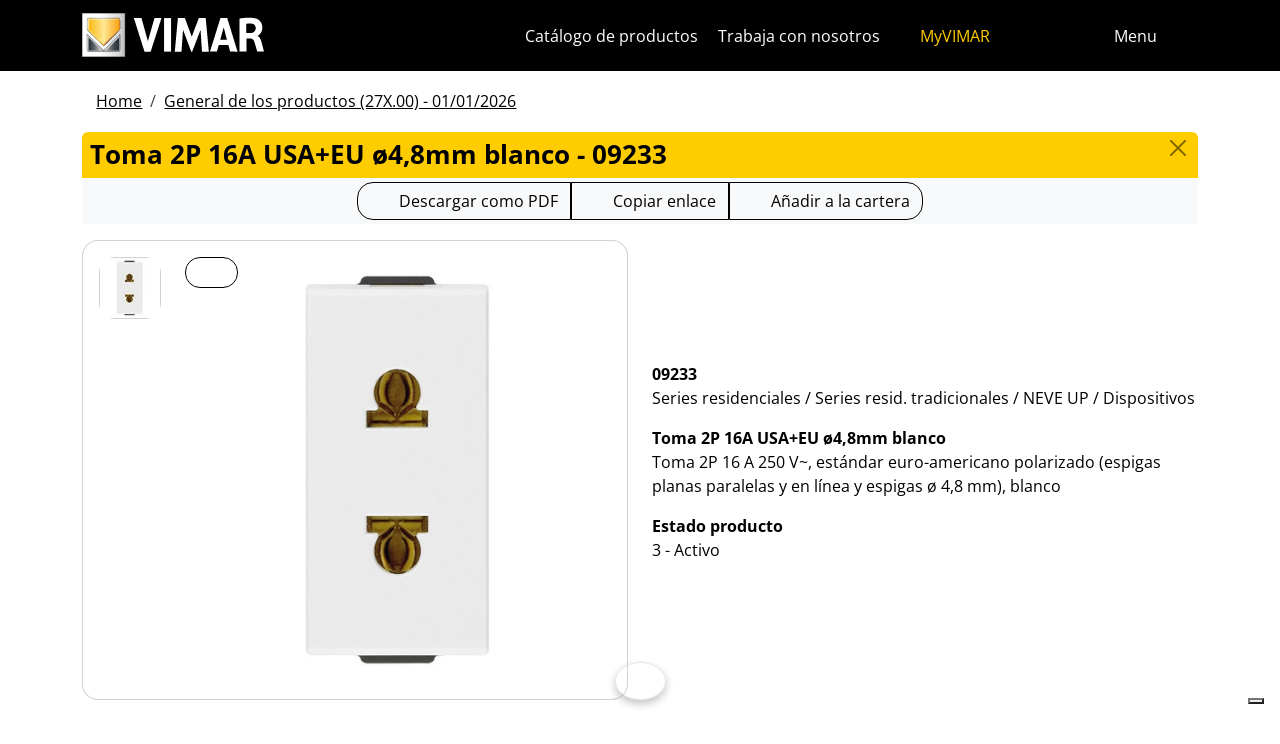

--- FILE ---
content_type: text/html; charset=utf-8
request_url: https://www.vimar.com/es/int/catalog/product/index/code/09233
body_size: 12069
content:
<!DOCTYPE html>
<html lang="es" data-bs-theme="light">
<head>
    <meta charset="utf-8">
    <meta name="viewport" content="width=device-width, initial-scale=1">
    <meta name="p:domain_verify" content="274e1c98c1027eb2e2bea68799612f07"/>
    <meta name="author" content="Vimar S.P.A."/>
    <link rel="apple-touch-icon" sizes="180x180" href="/favicons/apple-touch-icon.png?v=alQex5EpWR">
    <link rel="icon" type="image/png" sizes="32x32" href="/favicons/favicon-32x32.png?v=alQex5EpWR">
    <link rel="icon" type="image/png" sizes="16x16" href="/favicons/favicon-16x16.png?v=alQex5EpWR">
    <link rel="manifest" href="/favicons/site.webmanifest?v=alQex5EpWR">
    <link rel="mask-icon" href="/favicons/safari-pinned-tab.svg?v=alQex5EpWR" color="#5bbad5">
    <link rel="shortcut icon" href="/favicons/favicon.ico?v=alQex5EpWR">
    <meta name="apple-mobile-web-app-title" content="vimar.com">
    <meta name="application-name" content="vimar.com">
    <meta name="msapplication-TileColor" content="#da532c">
    <meta name="msapplication-config" content="/favicons/browserconfig.xml?v=alQex5EpWR">
    <meta name="theme-color" content="#ffffff">
    <title>Toma 2P 16A USA+EU ø4,8mm blanco - 09233</title>
    <meta property="og:title" content="Toma 2P 16A USA+EU ø4,8mm blanco - 09233" />
<meta name="description" content="Series residenciales, Toma 2P 16 A 250 V~, estándar euro-americano polarizado (espigas planas paralelas y en línea y espigas ø 4,8 mm), blanco" />
<meta name="og:description" content="Series residenciales, Toma 2P 16 A 250 V~, estándar euro-americano polarizado (espigas planas paralelas y en línea y espigas ø 4,8 mm), blanco" />
<meta property="og:image" content="https://www.vimar.comhttps://www.vimar.com/irj/go/km/docs/z_catalogo/MAIN_IMAGE/09233-vimar-neve-up-presa-2p-16a-usa-eu-4-8mm-bianco.98211.jpg" />
    <link href="/assets/dist/5bcysi/fonts.css" media="screen" rel="stylesheet" type="text/css" rel="preload" />
<link href="/assets/dist/5bcysi/include.css" media="screen" rel="stylesheet" type="text/css" defer="defer" />
<link href="/assets/dist/5bcysi/boot.css" media="screen" rel="stylesheet" type="text/css" defer="defer" />
<link href="/es/int/catalog/product/index/code/09233" rel="canonical" />
    <style type="text/css" media="screen">
<!--
/**
 * Skip Content Block
 */
/* Make the band slide down only while a child is focused */
nav#skip-content-block:focus-within { transform: translateY(0) !important; }

/**
 * Other WCAG functionalities
 */    
-->
</style>
    <script defer="defer">
    //<!--
    document.addEventListener('DOMContentLoaded', function() {
    /**
     * Skip content block
    */
    (function () {
        // Focus management for normal in-page targets
        document.querySelectorAll('nav#skip-content-block a[href^="#"]').forEach(link => {
            link.addEventListener('click', function (e) {
                const href = this.getAttribute('href');
                const target = document.querySelector(href);
                if (!target) return;

                // If it's an offcanvas target, open it using Bootstrap APIs
                if (this.dataset.skipOffcanvas === 'true' && target.classList.contains('offcanvas')) {
                    try {
                        const oc = bootstrap.Offcanvas.getOrCreateInstance(target);
                        oc.show();

                        // When the offcanvas is shown, move focus inside it
                        target.addEventListener('shown.bs.offcanvas', function onShow() {
                            target.removeEventListener('shown.bs.offcanvas', onShow);
                            const focusable = target.querySelector('[tabindex],button,a,input,select,textarea,[role="button"]');
                            (focusable || target).focus();
                        }, { once: true });
                    } catch (err) {
                        // Fallback: just focus the panel
                        target.setAttribute('tabindex', '-1');
                        target.focus({ preventScroll: true });
                    }
                    return; // Stop here for offcanvas links
                }

                // Normal anchors: ensure target can receive focus and move focus
                setTimeout(() => {
                    if (!target.hasAttribute('tabindex')) {
                        target.setAttribute('tabindex', '-1');
                    }
                    target.focus({ preventScroll: true });
                }, 0);
            });
        });
    })();
});
    //-->
</script>
<script defer="defer" src="/assets/dist/5bcysi/include.js"></script>
<script defer="defer" src="/assets/dist/5bcysi/boot.js"></script>
<script defer="defer" src="/assets/dist/5bcysi/start.js"></script>
<script>
    //<!--
    document.addEventListener("DOMContentLoaded", function() {
    var elements = document.querySelectorAll('.menu-mobile, .menu-desktop, .menu-footer');
    [].forEach.call(elements, function(element) {
        element.addEventListener('click', function(e) {
            var trigger = e.target.closest('.menu-mobile, .menu-desktop, .menu-footer');
            console.log('datalayer click_menu ' + trigger.textContent);
            console.log(trigger.dataset.level);
            window.dataLayer = window.dataLayer || [];
            window.dataLayer.push({
                'event': 'click_menu',
                'clicked_voice': trigger.textContent,
                'menu_level': trigger.dataset.level
            });
        });
    });
});
    //-->
</script>
<script>
    //<!--
    document.addEventListener("DOMContentLoaded", function() {
    var elements = document.querySelectorAll('[data-action="close-detail"]');
    [].forEach.call(elements, function(element) {
        element.addEventListener('click', function(e) {
            console.log('datalayer close_product_detail');
            window.dataLayer = window.dataLayer || [];
            window.dataLayer.push({
                'event': 'close_product_detail'
            });
        });
    });
});
    //-->
</script>
<script>
    //<!--
    console.log('datalayer view_product_detail');
window.dataLayer = window.dataLayer || [];
window.dataLayer.push({
    'event': 'view_product_detail',
    'url':   'https://www.vimar.com/es/int/catalog/product/index/code/09233',
    'title': 'Toma 2P 16A USA+EU ø4,8mm blanco'
});
    //-->
</script>
<script>
    //<!--
    document.addEventListener('DOMContentLoaded', function() {
    const catalog = container.resolve('catalog');
    
});
    //-->
</script>
<script>
    //<!--
    console.log('datalayer push_page_type product');
window.dataLayer = window.dataLayer || [];
window.dataLayer.push({
    'pageLang': 'es',
    'pageType': 'product',
    'visitorId': 'undefined',
    'visitorNewsletterSubscription': 'no',
});
    //-->
</script>
<script>
    //<!--
    document.addEventListener('DOMContentLoaded', function() {var elementSS = document.querySelector('.social-share');
if (elementSS !== null) {
    const socialShare = container.resolve('socialShare');
    socialShare.render(elementSS, {
        title: 'Vimar - 09233 - Toma 2P 16A USA+EU ø4,8mm blanco',
        share: 'https://www.vimar.com/es/int/catalog/product/index/code/09233',
        image: 'https://www.vimar.com/cache/images/catalog/w500h500q75/09233-vimar-neve-up-presa-2p-16a-usa-eu-4-8mm-bianco.98211.webp',
        networks: ["facebook","linkedin","send-email","whatsapp"]
    });
}});
    //-->
</script>
<script type="application/ld+json">
    //<!--
    {"@context":"http:\/\/schema.org\/","@type":"Product","name":"Toma 2P 16A USA+EU ø4,8mm blanco","image":["https:\/\/www.vimar.com\/irj\/go\/km\/docs\/z_catalogo\/MAIN_IMAGE\/09233-vimar-neve-up-presa-2p-16a-usa-eu-4-8mm-bianco.98211.jpg"],"itemCondition":"http:\/\/schema.org\/NewCondition","description":"Toma 2P 16 A 250 V~, estándar euro-americano polarizado (espigas planas paralelas y en línea y espigas ø 4,8 mm), blanco","disambiguatingDescription":"Series residenciales \/ Series resid. tradicionales \/ NEVE UP \/ Dispositivos","category":"Series residenciales \/ Series resid. tradicionales \/ NEVE UP \/ Dispositivos","mpn":"09233","productID":"09233","brand":{"@type":"Thing","name":"Vimar"},"offers":{"@type":"Offer","price":"0","priceCurrency":"EUR","eligibleRegion":"IT","availability":"http:\/\/schema.org\/InStock"}}
    //-->
</script>
    <!-- Google Tag Manager -->
<script>(function(w,d,s,l,i){w[l]=w[l]||[];w[l].push({'gtm.start':
new Date().getTime(),event:'gtm.js'});var f=d.getElementsByTagName(s)[0],
j=d.createElement(s),dl=l!='dataLayer'?'&l='+l:'';j.async=true;j.src=
'https://www.googletagmanager.com/gtm.js?id='+i+dl;f.parentNode.insertBefore(j,f);
})(window,document,'script','dataLayer','GTM-5CJ56P');</script>
<!-- End Google Tag Manager -->
</head>
<body class="d-flex flex-column min-vh-100">
    <!-- Google Tag Manager (noscript) -->
<noscript><iframe src="https://www.googletagmanager.com/ns.html?id=GTM-5CJ56P"
height="0" width="0" style="display:none;visibility:hidden"></iframe></noscript>
<!-- End Google Tag Manager (noscript) -->
    <!-- Skip Links / Link Salta Blocchi --> 
<nav id="skip-content-block" class="position-fixed top-0 start-0 w-100 d-flex justify-content-center gap-2 p-2 bg-primary shadow-sm"
    style="transform:translateY(-100%); transition:transform .2s ease-in-out; z-index: 1080;"
    aria-label="Salta blocchi">
    <a class="visually-hidden-focusable btn btn-outline-dark btn-sm" href="#main">Ir al contenido</a>
    <a class="visually-hidden-focusable btn btn-outline-dark btn-sm" href="#siteNav">Saltar al menú de la página</a>
    <a class="visually-hidden-focusable btn btn-outline-dark btn-sm" href="#offcanvasMainMenu" data-skip-offcanvas="true">Menú Apri</a>
    <a class="visually-hidden-focusable btn btn-outline-dark btn-sm" href="#offcanvasSearch" data-skip-offcanvas="true">Búsqueda abierta</a>
    <a class="visually-hidden-focusable btn btn-outline-dark btn-sm" href="#footer">Saltar al pie de página</a>
</nav>
<div class="sticky-top bg-dark" data-bs-theme="dark">
    <nav class="navbar navbar-dark" id="siteNav" role="none" aria-label="Jefe del sitio">
        <div class="container">
            <div class="row flex-grow-1 align-items-center">
                <div class="col">
                    <a class="navbar-brand d-flex focus-ring" href="/es/int" aria-label="Homepage Vimar">
                        <picture>
                            <source srcset="/assets/img/logo/vimar-logo-neg.svg" media="(max-width: 991px)">
                            <img src="/assets/img/logo/vimar-neg.svg" alt="Vimar payoff negativo" height="45">
                        </picture>
                    </a>
                </div>
                <div class="col-auto navbar-text">
                     <a aria-label="Catálogo de productos" class="px-1 mx-1 d-none d-lg-inline-block underline-animate focus-ring" href="/es/int/catalog/product" >Catálogo de productos</a> <a aria-label="Trabaja con nosotros" class="px-1 mx-1 d-none d-lg-inline-block underline-animate focus-ring" href="/es/int/trabaja-con-nosotros-12682122.html" >Trabaja con nosotros</a> <a aria-label="MyVIMAR" class="me-3 text-primary underline-animate focus-ring" href="/es/int/user/login" ><i class="fa-solid fa-user-circle me-1" ></i> MyVIMAR</a>
                </div>
                <div class="col-auto">
                    <div class="row g-0">
                        <div class="col-auto">
                            <button class="navbar-toggler focus-ring border-0 bg-transparent underline-animate px-0 mx-2" 
                                type="button" 
                                data-bs-toggle="offcanvas" 
                                data-bs-target="#offcanvasSearch" 
                                aria-controls="offcanvasSearch" 
                                aria-label="Filtros de búsqueda y enlace rápidos">
                                    <i class="fa-solid fa-search"  aria-label="Buscar"></i>
                            </button>
                        </div>
                        <div class="col-auto">
                            <button class="navbar-toggler focus-ring border-0 bg-transparent underline-animate px-0 mx-2" 
                                type="button" 
                                data-bs-toggle="offcanvas" 
                                data-bs-target="#offcanvasMarketSelector" 
                                aria-controls="offcanvasMarketSelector" 
                                aria-label="Mercados de selección y países">
                                    <i class="fa-solid fa-globe"  aria-label="País"></i>
                            </button>
                        </div>
                        <div class="col-auto">
                            <button class="navbar-toggler focus-ring border-0 bg-transparent underline-animate" 
                                type="button" 
                                data-bs-toggle="offcanvas" 
                                data-bs-target="#offcanvasMainMenu" 
                                aria-controls="offcanvasMainMenu" 
                                aria-label="Menú principal">
                                    <span class="d-none d-xl-inline-flex">Menu</span> <i class="fa-solid fa-bars fa-lg" ></i>
                            </button>
                        </div>
                    </div>
                </div>

            </div>
        </div>
    </nav>
    <div class="offcanvas offcanvas-top pt-3 text-bg-dark" style="margin-top:4em;" tabindex="-1" id="offcanvasSearch" aria-labelledby="offcanvasSearchLabel">
        <div class="container-xl g-0 border-top border-primary">
            <div class="offcanvas-header">
                <span class="offcanvas-title text-primary" id="offcanvasSearchLabel">Buscar en el sitio</span>
                <button type="button" class="btn-close btn-close-white" data-bs-dismiss="offcanvas" aria-label="Close"></button>
            </div>
            <div class="offcanvas-body">
                <form novalidate method="get" enctype="application/x-www-form-urlencoded" action="/es/int/search"  >
    <div class="row align-items-center" >
    <div class="col-auto" >
    <div class="input-group" >
<input type="hidden" value="lE0341UzruIGnrnvTLY5VcM_vTuzy2Rz1ezfRfcKaso" id="hash_h" name="hash_search"/>
<label class="visually-hidden required" for="header-term">Termine da ricercare</label><input type="search" value="" id="header-term" autocomplete="off" placeholder="... término a buscar ..." class="form-control rounded-start-4 " name="term"/>
<label class="visually-hidden " for="search">Iniciar búsqueda</label><button class="btn btn-outline-secondary rounded-end-4 " type="submit" value="" id="search" name="search"><i class="fa-solid fa-search" ></i> </button></div>
</div>
</div>
</form>
                <div class="list-group list-group-flush d-inline-flex mt-4" ><a aria-label="Series residenciales" class="list-group-item list-group-item-action bg-transparent text-primary focus-ring" href="/es/int/series-residenciales-13181122.html" >Series residenciales</a><a aria-label="Sistemas de videoportero Elvox" class="list-group-item list-group-item-action bg-transparent text-primary focus-ring" href="/es/int/sistemas-de-videoportero-elvox-13639122.html" >Sistemas de videoportero Elvox</a><a aria-label="Smart Home & Building" class="list-group-item list-group-item-action bg-transparent text-primary focus-ring" href="/es/int/smart-home-building-13284122.html" >Smart Home & Building</a><a aria-label="Contactos" class="list-group-item list-group-item-action bg-transparent text-primary focus-ring" href="/es/int/contactos-4087122.html" >Contactos</a><a aria-label="Red comercial" class="list-group-item list-group-item-action bg-transparent text-primary focus-ring" href="/es/int/worldwide/network?country=it" >Red comercial</a><a aria-label="Canal de bricolaje" class="list-group-item list-group-item-action bg-transparent text-primary focus-ring" href="https://faidate.vimar.com" >Canal de bricolaje</a><a aria-label="Configurador de color" class="list-group-item list-group-item-action bg-transparent text-primary focus-ring" href="https://colors.vimar.com" >Configurador de color</a></div>
            </div>
        </div>
    </div>
    <div class="offcanvas offcanvas-top pt-3 text-bg-dark" style="margin-top:4em;" tabindex="-1" id="offcanvasMarketSelector" aria-labelledby="offcanvasMarketSelectorLabel" tabindex="-1">
        <div class="container-xl g-0 border-top border-primary">
            <div class="offcanvas-header">
                <span class="offcanvas-title text-primary" id="offcanvasMarketSelectorLabel">Seleccione el mercado</span>
                <button type="button" class="btn-close btn-close-white" data-bs-dismiss="offcanvas" aria-label="Close"></button>
            </div>
            <div class="offcanvas-body">
                <div class="list-group list-group-flush d-inline-flex" ><a aria-label="Cambie al sitio Italiano para el Italia." class="list-group-item list-group-item-action bg-transparent focus-ring" href="/it/it" data-area="it-it"><span class="text-primary" >Italiano</span> - Italia</a><a aria-label="Cambie al sitio Inglés para el Internacional." class="list-group-item list-group-item-action bg-transparent focus-ring" href="/en/int" data-area="en-int"><span class="text-primary" >Inglés</span> - Internacional</a><a aria-label="Cambie al sitio Español para el Internacional." class="list-group-item list-group-item-action bg-transparent focus-ring" href="/es/int" data-area="es-int"><span class="text-primary" >Español</span> - Internacional</a><a aria-label="Cambie al sitio Alemán para el Internacional." class="list-group-item list-group-item-action bg-transparent focus-ring" href="/de/int" data-area="de-int"><span class="text-primary" >Alemán</span> - Internacional</a><a aria-label="Cambie al sitio Francés para el Internacional." class="list-group-item list-group-item-action bg-transparent focus-ring" href="/fr/int" data-area="fr-int"><span class="text-primary" >Francés</span> - Internacional</a><a aria-label="Cambie al sitio Griego para el Grecia." class="list-group-item list-group-item-action bg-transparent focus-ring" href="/el/gr" data-area="el-gr"><span class="text-primary" >Griego</span> - Grecia</a><a aria-label="Cambie al sitio Chino para el China." class="list-group-item list-group-item-action bg-transparent focus-ring" href="/zh/cn" data-area="zh-cn"><span class="text-primary" >Chino</span> - China</a></div>
            </div>
        </div>
    </div>
    <div class="offcanvas offcanvas-top pt-3 text-bg-dark" style="margin-top:4em;" tabindex="-1" id="offcanvasMainMenu" aria-labelledby="offcanvasMainMenuLabel">
        <div class="container-xl g-0 border-top border-primary">
            <div class="offcanvas-header">
                <span class="offcanvas-title text-primary" id="offcanvasMainMenuLabel">Seleccione el menú</span>
                <button type="button" class="btn-close btn-close-white" data-bs-dismiss="offcanvas" aria-label="Close"></button>
            </div>
            <div class="offcanvas-body">
                <div class="d-flex align-items-start" data-bs-theme="dark">
    <div class="nav flex-column nav-pills pe-3 border-end align-items-start" id="vPillsTabMenu" role="tablist" aria-orientation="vertical">
        <button class="nav-link fs-4 text-start" id="tabLinkMenu2224" data-bs-toggle="pill" data-bs-target="#tabPaneMenu2224" role="tab" aria-controls="tabPane2224" aria-selected="false">
    Productos
</button><button class="nav-link fs-4 text-start" id="tabLinkMenu2225" data-bs-toggle="pill" data-bs-target="#tabPaneMenu2225" role="tab" aria-controls="tabPane2225" aria-selected="false">
    Soluciones
</button><button class="nav-link fs-4 text-start" id="tabLinkMenu2226" data-bs-toggle="pill" data-bs-target="#tabPaneMenu2226" role="tab" aria-controls="tabPane2226" aria-selected="false">
    Servicios para profesionales
</button><button class="nav-link fs-4 text-start" id="tabLinkMenu2227" data-bs-toggle="pill" data-bs-target="#tabPaneMenu2227" role="tab" aria-controls="tabPane2227" aria-selected="false">
    News y Documentación
</button><button class="nav-link fs-4 text-start" id="tabLinkMenu2229" data-bs-toggle="pill" data-bs-target="#tabPaneMenu2229" role="tab" aria-controls="tabPane2229" aria-selected="false">
    Contáctenos
</button><button class="nav-link fs-4 text-start" id="tabLinkMenu2228" data-bs-toggle="pill" data-bs-target="#tabPaneMenu2228" role="tab" aria-controls="tabPane2228" aria-selected="false">
    Empresa
</button>
    </div>
    <div class="tab-content" id="tabContentMenu">
        <div class="tab-pane fade " id="tabPaneMenu2224" role="tabpanel" aria-labelledby="tabLinkMenu2224">
    <ul class="nav flex-column">
        <li class="nav-item">
    <a class="nav-link text-primary" href="/es/int/series-residenciales-13181122.html" target="" rel="">Series residenciales</a>
</li><li class="nav-item">
    <a class="nav-link text-primary" href="/es/int/smart-home-building-13284122.html" target="" rel="">Smart home &amp; building</a>
</li><li class="nav-item">
    <a class="nav-link text-primary" href="/es/int/seguridad-13696122.html" target="" rel="">Seguridad</a>
</li><li class="nav-item">
    <a class="nav-link text-primary" href="/es/int/infraestructura-de-la-instalacion-13708122.html" target="" rel="">Infraestructura de la instalación</a>
</li><li class="nav-item">
    <a class="nav-link text-primary" href="/es/int/instalacion-provisional-13702122.html" target="" rel="">Instalación provisional</a>
</li><li class="nav-item">
    <a class="nav-link text-primary" href="/es/int/catalog/obsolete" target="" rel="">Productos fuera de catálogo</a>
</li>
    </ul>
</div><div class="tab-pane fade " id="tabPaneMenu2225" role="tabpanel" aria-labelledby="tabLinkMenu2225">
    <ul class="nav flex-column">
        <li class="nav-item">
    <a class="nav-link text-primary" href="/es/int/vuelve-tu-hogar-inteligente-17975122.html" target="" rel="">Casa inteligente</a>
</li><li class="nav-item">
    <a class="nav-link text-primary" href="/es/int/automatizacion-para-hoteles-17773122.html" target="" rel="">Automatización para hoteles</a>
</li><li class="nav-item">
    <a class="nav-link text-primary" href="/es/int/sector-nautico-17766122.html" target="" rel="">Sector náutico</a>
</li>
    </ul>
</div><div class="tab-pane fade " id="tabPaneMenu2226" role="tabpanel" aria-labelledby="tabLinkMenu2226">
    <ul class="nav flex-column">
        <li class="nav-item">
    <a class="nav-link text-primary" href="/es/int/vimar-campus-18324122.html" target="" rel="">Formación</a>
</li><li class="nav-item">
    <a class="nav-link text-primary" href="/es/int/soporte-y-view-cloud-18332122.html" target="" rel="">Soporte y View Cloud</a>
</li><li class="nav-item">
    <a class="nav-link text-primary" href="/es/int/article/faq" target="" rel="">FAQ</a>
</li><li class="nav-item">
    <a class="nav-link text-primary" href="/es/int/software-y-aplicaciones-18106122.html" target="" rel="">App &amp; Software</a>
</li><li class="nav-item">
    <a class="nav-link text-primary" href="/es/int/integraciones-18742122.html" target="" rel="">Integraciones</a>
</li><li class="nav-item">
    <a class="nav-link text-primary" href="/es/int/service/register" target="" rel="">Registración del producto</a>
</li>
    </ul>
</div><div class="tab-pane fade " id="tabPaneMenu2227" role="tabpanel" aria-labelledby="tabLinkMenu2227">
    <ul class="nav flex-column">
        <li class="nav-item">
    <a class="nav-link text-primary" href="/es/int/catalog/document" target="" rel="">Catálogos y folletos</a>
</li><li class="nav-item">
    <a class="nav-link text-primary" href="/es/int/article/news" target="" rel="">News</a>
</li><li class="nav-item">
    <a class="nav-link text-primary" href="/es/int/article/references" target="" rel="">Referencias</a>
</li><li class="nav-item">
    <a class="nav-link text-primary" href="/es/int/article/fair" target="" rel="">Ferias</a>
</li><li class="nav-item">
    <a class="nav-link text-primary" href="/es/int/videos-y-tutoriales-18529122.html" target="" rel="">Videos</a>
</li><li class="nav-item">
    <a class="nav-link text-primary" href="/es/int/album-de-imagenes-14137122.html" target="" rel="">Álbum de imágenes</a>
</li>
    </ul>
</div><div class="tab-pane fade " id="tabPaneMenu2229" role="tabpanel" aria-labelledby="tabLinkMenu2229">
    <ul class="nav flex-column">
        <li class="nav-item">
    <a class="nav-link text-primary" href="/es/int/contactos-4087122.html" target="" rel="">Contactos</a>
</li><li class="nav-item">
    <a class="nav-link text-primary" href="/es/int/worldwide/network?type=commercial" target="" rel="">Red comercial</a>
</li>
    </ul>
</div><div class="tab-pane fade " id="tabPaneMenu2228" role="tabpanel" aria-labelledby="tabLinkMenu2228">
    <ul class="nav flex-column">
        <li class="nav-item">
    <a class="nav-link text-primary" href="/es/int/compa%C3%B1ia-13128122.html" target="" rel="">Nuestra empresa</a>
</li><li class="nav-item">
    <a class="nav-link text-primary" href="/es/int/trabaja-con-nosotros-12682122.html" target="" rel="">Trabaja con nosotros</a>
</li><li class="nav-item">
    <a class="nav-link text-primary" href="/es/int/trabaja-con-nosotros-12682122.html" target="" rel="">Ubicación</a>
</li><li class="nav-item">
    <a class="nav-link text-primary" href="/es/int/hacia-un-futuro-mas-sostenible-y-responsable-16527122.html" target="" rel="">Sostenibilidad</a>
</li>
    </ul>
</div>
    </div>
</div>
            </div>
        </div>
    </div>
</div>
<div id="scroll-sentinel" data-scroll-sentinel=""></div>
    <main id="main" class="flex-grow-1" aria-label="Contenido de la página">
    <div class="container">
        <script>    if (!window.__vimarFlashListenerInstalled) {
      window.__vimarFlashListenerInstalled = true;

      function ensureEmitter() {
        var el = document.querySelector('#flash-emitter');
        if (!el) {
          el = document.createElement('div');
          el.id = 'flash-emitter';
          document.body.prepend(el);
        }
        // Fixed full-width, hidden by default (no padding/gap while empty)
        el.classList.add('position-fixed','top-0','start-0','end-0','d-none');
        // Make sure it's above offcanvas/backdrop but not eating clicks
        el.style.zIndex = '1090';        // > Bootstrap offcanvas/backdrop
        el.style.pointerEvents = 'none'; // container doesn't block underlying UI

        return el;
      }

      function showContainer(c) {
        c.classList.remove('d-none');
        c.classList.add('d-flex','flex-column','p-2','gap-2');
      }

      function hideContainerIfEmpty(c) {
        if (!c.querySelector('.alert.show, .alert')) {
          // Remove spacing utilities so height=0, then hide
          c.classList.remove('d-flex','flex-column','p-2','gap-2');
          c.classList.add('d-none');
        }
      }

      var emitter = ensureEmitter();

      document.addEventListener('flashEvent', function(e) {
        var data = e.detail || {};
        var target = e.target;

        var type = (data.type || 'info').toLowerCase();
        var cls = 'alert-info';
        if (type === 'success') cls = 'alert-success';
        else if (type === 'danger' || type === 'error') cls = 'alert-danger';
        else if (type === 'warning') cls = 'alert-warning';
        else if (type === 'primary') cls = 'alert-primary';
        else if (type === 'secondary') cls = 'alert-secondary';
        else if (type === 'dark') cls = 'alert-dark';
        else if (type === 'light') cls = 'alert-light';

        // Build full-width alert bar
        var alert = document.createElement('div');
        alert.className = 'alert ' + cls + ' alert-dismissible mb-0 rounded-3 shadow-sm border-0 fade';
        alert.setAttribute('role', 'alert');
        // allow interactions on the actual alert
        alert.style.pointerEvents = 'auto';

        var container = document.createElement('div');
        container.className = 'container d-flex align-items-center justify-content-between';

        var msg = document.createElement('div');
        msg.className = 'me-2';
        msg.textContent = data.message || '';

        var closeBtn = document.createElement('button');
        closeBtn.type = 'button';
        closeBtn.className = 'btn-close';
        closeBtn.setAttribute('data-bs-dismiss', 'alert');
        closeBtn.setAttribute('aria-label', 'Close');

        container.appendChild(msg);
        container.appendChild(closeBtn);
        alert.appendChild(container);

        showContainer(target);
        target.prepend(alert);

        // Show (Bootstrap fade)
        requestAnimationFrame(function(){ alert.classList.add('show'); });

        // Auto-dismiss with pause on hover
        var remaining = 5000;
        var start = Date.now();
        var timer = remaining > 0 ? setTimeout(closeNow, remaining) : null;

        function closeNow(){
          try {
            if (window.bootstrap && bootstrap.Alert) {
              bootstrap.Alert.getOrCreateInstance(alert).close();
            } else {
              alert.classList.remove('show');
              setTimeout(function(){ alert.remove(); hideContainerIfEmpty(target); }, 150);
            }
          } catch (_) { alert.remove(); hideContainerIfEmpty(target); }
        }

        alert.addEventListener('mouseenter', function(){
          if (timer) { clearTimeout(timer); timer = null; remaining -= (Date.now() - start); }
        });
        alert.addEventListener('mouseleave', function(){
          if (remaining > 0) { start = Date.now(); timer = setTimeout(closeNow, remaining); }
        });

        // When closed (via button or programmatically), hide container if it's empty
        alert.addEventListener('closed.bs.alert', function(){ hideContainerIfEmpty(target); });
        // Fallback if Bootstrap JS isn't present
        alert.addEventListener('transitionend', function(ev){
          if (!alert.classList.contains('show') && (ev.propertyName === 'opacity')) {
            if (!document.querySelector('#flash-emitter .alert')) hideContainerIfEmpty(target);
          }
        });
      });
    }</script><div id="flash-emitter" class="position-fixed top-0 start-0 end-0 z-3 d-none"></div><script>    (function(){
      var run = function(){  };
      if (document.readyState === 'loading') {
        document.addEventListener('DOMContentLoaded', run, { once: true });
      } else { run(); }
    })();</script> <div class="container mt-3">
    <nav data-scroller="horizontal">
    <ol class="breadcrumb">
        <li class="breadcrumb-item"><a aria-label="" class=" focus-ring" href="/es/int/smart-home-automatizacion-aparatos-electricos-vimar-energia-posi-9904122.html" >Home</a></li><li class="breadcrumb-item"><a aria-label="" class=" focus-ring" href="/es/int/catalog/product" >General de los productos (27X.00) - 01/01/2026</a></li>
    </ol>
</nav>
</div>
    </div>
    <div class="container-xl" id="catalog" data-catalog-namespace="catalog" data-catalog-baseurl="/es/int/catalog/product">

    <div id="catalog-list-detail"><div data-catalog-namespace="catalog/detail" id="catalog-detail"><div class="d-flex bg-primary rounded-top px-2 py-1 pb-1">
    <h1 class="fs-4 modal-title flex-grow-1 text-truncate">Toma 2P 16A USA+EU ø4,8mm blanco - 09233</h1>
    <a href="/es/int/catalog/product" type="button" class="btn-close" aria-label="Close"></a>
</div>

<div class="text-center bg-light py-1 mb-3">    <div class="btn-group" data-catalog-namespace="catalog/product" data-catalog-code="09233" data-catalog-url="/es/int/catalog/product/index/code/09233">
        <a  class="btn btn-outline-dark" 
            rel="nofollow" 
            target="_blank" 
            aria-label="Descargar la ficha de producto en formato PDF"
            href="https://www.vimar.com/es/int/catalog/product/download-pdf/code/09233?type=.pdf"><i class="fa-regular fa-file-pdf fa-lg"></i> 
                <span class="d-none d-md-inline-block">Descargar como PDF</span>
                <span class="d-inline-block d-md-none">PDF</span>
            </a><button class="btn btn-outline-dark" data-clipboard-text="https://www.vimar.com/es/int/catalog/product/index/code/09233"
                data-tippy-placement="bottom"
                data-tippy-trigger="manual"
                data-tippy-content="Copiado"
                aria-label="Copiar la url del enlace"
                ><i class="fa-solid fa-link fa-lg"></i> 
                    <span class="d-none d-md-inline-block">Copiar enlace</span>
                    <span class="d-inline-block d-md-none">Enlace</span>
                </button>
        <span aria-label="Añada el producto a su cartera" class="btn btn-outline-dark" data-tippy="page" data-tippy-event="click" data-tippy-source="page" data-tippy-content="Agregado a la cartera" role="button" data-action="cart-item-add"><i class="fa-solid fa-bookmark fa-lg" ></i> Añadir a la cartera</span>    </div>
</div>
<div class="row justify-content-center align-items-center">
    <div class="col-12 col-lg align-self-start">
        <div class="card " >
    
    <div class="card-body">
    <div class="row " >
    <div class="col-auto flex-column flex-wrap" >
    <a aria-label="09233 Toma 2P 16A USA+EU ø4,8mm blanco" class="d-flex mb-1 focus-ring" href="https://www.vimar.com/irj/go/km/docs/z_catalogo/MAIN_IMAGE/09233-vimar-neve-up-presa-2p-16a-usa-eu-4-8mm-bianco.98211.jpg" data-luminous="gallery"><div class="card " >
    
    <img class="img-fluid " alt="Immagine 09233" src="/cache/images/catalog/09233-vimar-neve-up-presa-2p-16a-usa-eu-4-8mm-bianco.98211-603293306572.webp" width="60" height="60" />
</div></a>
</div><div class="col" >
    <a aria-label="descargar foto producto" class="btn btn-outline-dark btn-sm position-absolute focus-ring" href="https://www.vimar.com/irj/go/km/docs/z_catalogo/MAIN_IMAGE/09233-vimar-neve-up-presa-2p-16a-usa-eu-4-8mm-bianco.98211.jpg" target="_blank"><i class="fa-solid fa-download fa-2x" ></i></a><a aria-label="descargar foto producto" class=" focus-ring" href="https://www.vimar.com/irj/go/km/docs/z_catalogo/MAIN_IMAGE/09233-vimar-neve-up-presa-2p-16a-usa-eu-4-8mm-bianco.98211.jpg" data-luminous="gallery"><img class="img-fluid " alt="descargar foto producto" src="/cache/images/catalog/09233-vimar-neve-up-presa-2p-16a-usa-eu-4-8mm-bianco.98211-8ef391feb4d9.webp"  /></a>
</div>
</div>
</div>
</div>
    </div>
    <div class="col-12 col-lg py-2">
        <p><strong>09233</strong><br>Series residenciales / Series resid. tradicionales / NEVE UP / Dispositivos</p>
        <p><strong>Toma 2P 16A USA+EU ø4,8mm blanco</strong><br>Toma 2P 16 A 250 V~, estándar euro-americano polarizado (espigas planas paralelas y en línea y espigas ø 4,8 mm), blanco</p>
        
        <p><strong>Estado producto</strong><br>3 - Activo</p>
    </div>
</div>    <h4 class="mt-3">Podría interesarte también</h4>
    <div class="row">            <div class="col-6 col-sm-4 col-sm-3 col-lg-2">
                <a href="/es/int/catalog/product/index/code/09234" title="09234 - Toma SICURY 2P 16A USA+EU ø4,8mm blanco" target="_blank">
                    <div class="card border-0 d-block text-center"><img class="img-fluid align-self-center" src="/cache/images/catalog/w60h60q75/09234-vimar-neve-up-presa-sicury-2p-16a-usa-eu-4-8mm-bianco.98213.webp" width="60" height="60" alt="09234" /><div class="card-body p-0">
                            <span class="text-muted small m-0">09234 - Toma SICURY 2P 16A USA+EU ø4,8mm blanco</span>
                        </div>
                    </div>
                </a>
            </div>    </div><ul class="nav nav-pills flex-column flex-lg-row mt-4" id="pills-tab" role="tablist">        <li class="nav-item me-1">
            <a class="flex-lg-fill text-lg-center nav-link active" id="pills-download-tab" data-bs-toggle="pill" href="#pills-download" role="tab" aria-controls="pills-download" aria-selected="true">Documentos y descargas</a>
        </li>        <li class="nav-item me-1">
            <a class="flex-lg-fill text-lg-center nav-link " id="pills-etim-tab" data-bs-toggle="pill" href="#pills-etim" role="tab" aria-controls="pills-etim" aria-selected="true">Datos técnicos ETIM</a>
        </li>        <li class="nav-item me-1">
            <a class="flex-lg-fill text-lg-center nav-link " id="pills-mark-tab" data-bs-toggle="pill" href="#pills-mark" role="tab" aria-controls="pills-mark" aria-selected="true">Marcas</a>
        </li>        <li class="nav-item me-1">
            <a class="flex-lg-fill text-lg-center nav-link " id="pills-stock-tab" data-bs-toggle="pill" href="#pills-stock" role="tab" aria-controls="pills-stock" aria-selected="true">Datos del suministro</a>
        </li></ul>
<div class="tab-content mt-2" id="pills-tabContent">        <div class="tab-pane fade border border-primary p-3 rounded show active" id="pills-download" role="tabpanel" aria-labelledby="pills-download-tab"><div class="row"></div>        <h4>Dibujos</h4>
    <div class="card-group"><div class="card justify-content-center p-4 pb-5 text-center border-0">
                <a data-luminous="gallery" href="https://www.vimar.com/irj/go/km/docs/z_catalogo/2DIMAGESIZE/DI_09233.93551.PNG"><img class="img-fluid" src="/cache/images/catalog/w200h200q75/di_09233.93551.webp" width="200" height="200" alt="vista de las dimensiones arte. 09233" /></a>
                <div class="card-img-overlay p-0">
                    <div class="card-text text-nowrap">
                        <a target="_blank" class="btn btn-link px-0" href="https://www.vimar.com/irj/go/km/docs/z_catalogo/2DIMAGESIZE/DI_09233.93551.PNG"><i class="fa-solid fa-download fa-lg"></i> PNG</a>
                        <a target="_blank" class="btn btn-link px-0" href="https://www.vimar.com/irj/go/km/docs/z_catalogo/2DIMAGESIZE/DI_09233.93552.DXF"><i class="fa-solid fa-download fa-lg"></i> DXF</a>
                    </div>
                </div>
            </div><div class="card justify-content-center p-4 pb-5 text-center border-0">
                <a data-luminous="gallery" href="https://www.vimar.com/irj/go/km/docs/z_catalogo/2DIMAGEREAR/VP_09233.93403.PNG"><img class="img-fluid" src="/cache/images/catalog/w200h200q75/vp_09233.93403.webp" width="200" height="200" alt="vista posteriore art. 09233" /></a>
                <div class="card-img-overlay p-0">
                    <div class="card-text text-nowrap">
                        <a target="_blank" class="btn btn-link px-0" href="https://www.vimar.com/irj/go/km/docs/z_catalogo/2DIMAGEREAR/VP_09233.93403.PNG"><i class="fa-solid fa-download fa-lg"></i> PNG</a>
                        <a target="_blank" class="btn btn-link px-0" href="https://www.vimar.com/irj/go/km/docs/z_catalogo/2DIMAGEREAR/VP_09233.93404.DXF"><i class="fa-solid fa-download fa-lg"></i> DXF</a>
                    </div>
                </div>
            </div><div class="card justify-content-center p-4 pb-5 text-center border-0">
                <a data-luminous="gallery" href="https://www.vimar.com/irj/go/km/docs/z_catalogo/3DIMAGE/EA_09233.93255.PNG"><img class="img-fluid" src="/cache/images/catalog/w200h200q75/ea_09233.93255.webp" width="200" height="200" alt="vista 3D art. 09233" /></a>
                <div class="card-img-overlay p-0">
                    <div class="card-text text-nowrap">
                        <a target="_blank" class="btn btn-link px-0" href="https://www.vimar.com/irj/go/km/docs/z_catalogo/3DIMAGE/EA_09233.93255.PNG"><i class="fa-solid fa-download fa-lg"></i> PNG</a>
                        <a target="_blank" class="btn btn-link px-0" href="https://www.vimar.com/irj/go/km/docs/z_catalogo/3DIMAGE/EA_09233.93256.DXF"><i class="fa-solid fa-download fa-lg"></i> DXF</a>
                    </div>
                </div>
            </div>    </div>        </div>        <div class="tab-pane fade border border-primary p-3 rounded " id="pills-etim" role="tabpanel" aria-labelledby="pills-etim-tab">    <div class="row align-items-center">            <div class="col-12 col-lg-6 col-xl-4 mb-2">
                <strong>Class group</strong><br> Domestic switching devices            </div>
                        <div class="col-12 col-lg-6 col-xl-4 mb-2">
                <strong>Class</strong><br> Socket outlet            </div>
                        <div class="col-12 col-lg-6 col-xl-4 mb-2">
                <strong>Model</strong><br> Other            </div>
                        <div class="col-12 col-lg-6 col-xl-4 mb-2">
                <strong>Number of modules (module system)</strong><br> 1            </div>
                        <div class="col-12 col-lg-6 col-xl-4 mb-2">
                <strong>Number of socket outlets switchable</strong><br> 0            </div>
                        <div class="col-12 col-lg-6 col-xl-4 mb-2">
                <strong>Imprint/indication</strong><br> None            </div>
                        <div class="col-12 col-lg-6 col-xl-4 mb-2">
                <strong>Connection type</strong><br> Screwed terminal            </div>
                        <div class="col-12 col-lg-6 col-xl-4 mb-2">
                <strong>With hinged lid</strong><br> No            </div>
                        <div class="col-12 col-lg-6 col-xl-4 mb-2">
                <strong>With enhanced contact protection</strong><br> No            </div>
                        <div class="col-12 col-lg-6 col-xl-4 mb-2">
                <strong>Label space/information surface</strong><br> Si            </div>
                        <div class="col-12 col-lg-6 col-xl-4 mb-2">
                <strong>Colour</strong><br> White            </div>
                        <div class="col-12 col-lg-6 col-xl-4 mb-2">
                <strong>RAL-number (similar)</strong><br> 9003            </div>
                        <div class="col-12 col-lg-6 col-xl-4 mb-2">
                <strong>Metallic colour</strong><br> No            </div>
                        <div class="col-12 col-lg-6 col-xl-4 mb-2">
                <strong>Transparent</strong><br> No            </div>
                        <div class="col-12 col-lg-6 col-xl-4 mb-2">
                <strong>Lockable</strong><br> No            </div>
                        <div class="col-12 col-lg-6 col-xl-4 mb-2">
                <strong>Eject-mechanism</strong><br> No            </div>
                        <div class="col-12 col-lg-6 col-xl-4 mb-2">
                <strong>Insulated mounting</strong><br> No            </div>
                        <div class="col-12 col-lg-6 col-xl-4 mb-2">
                <strong>With function lighting</strong><br> No            </div>
                        <div class="col-12 col-lg-6 col-xl-4 mb-2">
                <strong>Overvoltage protection</strong><br> No            </div>
                        <div class="col-12 col-lg-6 col-xl-4 mb-2">
                <strong>Fault current protection</strong><br> No            </div>
                        <div class="col-12 col-lg-6 col-xl-4 mb-2">
                <strong>Mounting method</strong><br> Flush-mounted            </div>
                        <div class="col-12 col-lg-6 col-xl-4 mb-2">
                <strong>Material</strong><br> Plastic            </div>
                        <div class="col-12 col-lg-6 col-xl-4 mb-2">
                <strong>Material quality</strong><br> Thermoplastic            </div>
                        <div class="col-12 col-lg-6 col-xl-4 mb-2">
                <strong>Halogen free</strong><br> Si            </div>
                        <div class="col-12 col-lg-6 col-xl-4 mb-2">
                <strong>Surface protection</strong><br> Untreated            </div>
                        <div class="col-12 col-lg-6 col-xl-4 mb-2">
                <strong>Surface finishing</strong><br> Glossy            </div>
                        <div class="col-12 col-lg-6 col-xl-4 mb-2">
                <strong>With loop through function</strong><br> No            </div>
                        <div class="col-12 col-lg-6 col-xl-4 mb-2">
                <strong>With on/off switch</strong><br> No            </div>
                        <div class="col-12 col-lg-6 col-xl-4 mb-2">
                <strong>Rotated central insert</strong><br> No            </div>
                        <div class="col-12 col-lg-6 col-xl-4 mb-2">
                <strong>Nominal current</strong><br> 16 A            </div>
                        <div class="col-12 col-lg-6 col-xl-4 mb-2">
                <strong>Nominal voltage</strong><br> 250 V            </div>
                        <div class="col-12 col-lg-6 col-xl-4 mb-2">
                <strong>Frequency</strong><br> 50,00 - 60,00 HZ            </div>
                        <div class="col-12 col-lg-6 col-xl-4 mb-2">
                <strong>Suitable for degree of protection (IP)</strong><br> IP20            </div>
                        <div class="col-12 col-lg-6 col-xl-4 mb-2">
                <strong>Impact strength</strong><br> Other            </div>
                        <div class="col-12 col-lg-6 col-xl-4 mb-2">
                <strong>Device width</strong><br> 22,30 mm            </div>
                        <div class="col-12 col-lg-6 col-xl-4 mb-2">
                <strong>Device height</strong><br> 47,00 mm            </div>
                        <div class="col-12 col-lg-6 col-xl-4 mb-2">
                <strong>Device depth</strong><br> 39,50 mm            </div>
            </div>        </div>        <div class="tab-pane fade border border-primary p-3 rounded " id="pills-mark" role="tabpanel" aria-labelledby="pills-mark-tab">    <div class="row">            <div class="col-6 col-sm-4 col-sm-3 col-lg-2">
                <div class="card border-0">
                    <img class="card-img-top" src="https://www.vimar.com/images/marks/svgo/mark-00.svg" width="167" height="40" style="max-height: 2.5em;">
                    <div class="card-body pt-2">
                        <p class="card-text text-muted text-center small m-0" title="00. Marcado CE - UE">00. Marcado CE - UE</p>
                    </div>
                </div>
            </div>            <div class="col-6 col-sm-4 col-sm-3 col-lg-2">
                <div class="card border-0">
                    <img class="card-img-top" src="https://www.vimar.com/images/marks/svgo/mark-37.svg" width="167" height="40" style="max-height: 2.5em;">
                    <div class="card-body pt-2">
                        <p class="card-text text-muted text-center small m-0" title="37. Marcado - Marruecos">37. Marcado - Marruecos</p>
                    </div>
                </div>
            </div>    </div>        </div>        <div class="tab-pane fade border border-primary p-3 rounded " id="pills-stock" role="tabpanel" aria-labelledby="pills-stock-tab"><div class="row align-items-center">        <div class="col-12 mb-2"><strong>Cant. mínima de pedido</strong>: 50 NR</div></div><hr>

<h4>Código de barras</h4>
<div class="row justify-content-around"><div class="col-12 col-md-4 col-xl-3">
        <div class="card border-0">
            <div class="row align-items-center g-0">
                <div class="col-auto"><img class="card-img" src="/cache/images/qrcode/catalog/cache/images/qrcode/catalog/h50/8007352296794.png" width="115" height="62" alt="Barcode Qty 1 NR" /></div>
                <div class="col-auto">
                    <div class="card-body p-0 small my-2">
                        <div class="card-text no-wrap">8007352296794</div>
                        <div class="card-text no-wrap">1 NR</div>
                        <div class="card-text no-wrap">4,1x2,8x5,3 [cm]</div>
                        <div class="card-text no-wrap">25,93 [g]</div>
                    </div>
                </div>
            </div>
        </div>
    </div><div class="col-12 col-md-4 col-xl-3">
        <div class="card border-0">
            <div class="row align-items-center g-0">
                <div class="col-auto"><img class="card-img" src="/cache/images/qrcode/catalog/cache/images/qrcode/catalog/h50/8007352296800.png" width="115" height="62" alt="Barcode Qty 50 NR" /></div>
                <div class="col-auto">
                    <div class="card-body p-0 small my-2">
                        <div class="card-text no-wrap">8007352296800</div>
                        <div class="card-text no-wrap">50 NR</div>
                        <div class="card-text no-wrap">21,4x11,6x14,2 [cm]</div>
                        <div class="card-text no-wrap">1.382,73 [g]</div>
                    </div>
                </div>
            </div>
        </div>
    </div><div class="col-12 col-md-4 col-xl-3">
        <div class="card border-0">
            <div class="row align-items-center g-0">
                <div class="col-auto"><img class="card-img" src="/cache/images/qrcode/catalog/cache/images/qrcode/catalog/h50/8007352296817.png" width="115" height="62" alt="Barcode Qty 500 NR" /></div>
                <div class="col-auto">
                    <div class="card-body p-0 small my-2">
                        <div class="card-text no-wrap">8007352296817</div>
                        <div class="card-text no-wrap">500 NR</div>
                        <div class="card-text no-wrap">57,5x22,5x30 [cm]</div>
                        <div class="card-text no-wrap">14.442,67 [g]</div>
                    </div>
                </div>
            </div>
        </div>
    </div></div>   
        </div></div><h4 class="mt-3">Compartir</h4>
    <div class="row align-items-center justify-content-between">
        <div class="col-auto">
            <div class="btn-group btn-group-xs social-share"></div>
        </div>
        <div class="col-auto">
            <a target="_blank" href="/cache/images/qrcode/catalog/cache/images/qrcode/catalog/h600/https-www-vimar-com-es-int-catalog-product-index-code-09233.png" title="Cliccare per download"><img src="/cache/images/qrcode/catalog/cache/images/qrcode/catalog/h100/https-www-vimar-com-es-int-catalog-product-index-code-09233.png" width="100" height="100" alt="Codice QR scheda articolo" /></a>
        </div>
    </div>    <h4>Legal</h4>
    <p class="text-justify">Vimar se reserva el derecho de cambiar en cualquier momento y sin previo aviso las características de los productos reportados. La instalación debe ser realizada por personal cualificado cumpliendo con las disposiciones en vigor que regulan el montaje del material eléctrico en el país donde se instalen los productos. Para las condiciones de uso de la información de la ficha del producto, consulte <a class="text-lowercase" target="_blank" href="/es/int/condiciones-de-uso-11630122.html"><span>Condiciones de uso</span></a>.</p></div></div><div class="modal fade" id="catalog-cart" data-bs-backdrop="static" data-bs-keyboard="false" tabindex="-1" aria-labelledby="catalog-cart-header" aria-hidden="true" data-catalog-namespace="catalog/cart/modal">
    <div class="modal-dialog modal-xl">
        <div class="modal-content" data-catalog-namespace="catalog/cart/content">
    <div class="modal-header bg-primary">
    <h4 class="modal-title fs-5" id="catalog-cart-header">Carpeta</h4>
    <button type="button" class="btn-close" data-bs-dismiss="modal" aria-label="Close"></button>
</div>
    <div class="modal-body">
    <p class="">Su cartera está vacía.<br>En la lista de productos, haga clic en el icono <i class="fa-solid fa-bookmark" ></i> para añadir un producto.</p>
</div>
    <div class="modal-footer">
    <a aria-label="Descargar la cesta de la compra en formato Excel" class="btn btn-primary focus-ring" href="/es/int/catalog/download/cli-run?catalog=5&amp;format=.xlsx" onClick="ga('send', 'event', 'button', 'click', 'save');"><i class="fa-regular fa-file-excel" ></i> Excel</a><a aria-label="Descargar la cesta de la compra en formato pdf" class="btn btn-primary focus-ring" href="/es/int/catalog/download/cli-run?catalog=5&amp;format=.pdf" onClick="ga('send', 'event', 'button', 'click', 'save');"><i class="fa-regular fa-file-pdf" ></i> PDF</a>
</div>
</div>
    </div>
</div></div>

</main>
    <button class="btn btn-link border" data-scroll-button="#scroll-sentinel" data-scroll-icon-up="&lt;i class=&quot;fa-solid fa-angle-double-up fa-lg text-primary&quot;  aria-label=&quot;Volver arriba&quot;&gt;&lt;/i&gt;" data-scroll-icon-down="&lt;i class=&quot;fa-solid fa-angle-double-down fa-lg text-primary&quot;  aria-label=&quot;Desplácese hacia abajo en la página&quot;&gt;&lt;/i&gt;" tabindex="-1"></button>
<footer class="bg-dark text-bg-dark mt-auto" id="footer" data-bs-theme="dark">
    <div class="container-xl mt-4">
        <div class="row gy-4">
            <div class="col-12 col-lg-6">
                <a class="navbar-brand focus-ring" href="{homeUrl}" title="Homepage">
                    <img class="img-fluid d-none d-lg-inline-block" alt="Logo Vimar payoff negativo" src="/assets/img/logo/vimar-neg.svg" width="130" height="47">
                    <img class="img-fluid d-inline-block d-lg-none" alt="Logo Vimar negativo" src="/assets/img/logo/vimar-logo-neg.svg" width="30">
                </a>
                <div class="mt-3">
                    
                </div>
                <div class="fs-6 mt-3">
                    Vimar SpA Viale Vicenza 14 36063 Marostica VI Italy <a href="https://www.vimar.com">www.vimar.com</a><br>
Capitale Sociale € 10.000.000 i.v. C.F. 01587170307 R.I. Vicenza REA 210559<br>
Tel. <a href="tel:+39 0424488600">+39 0424488600</a> Fax +39 0424488188 Partita IVA 02161730243
                </div>
                <a aria-label="Compartir el contenido en linkedin" class="m-1 pb-1 d-inline-flex underline-animate focus-ring" href="https://www.linkedin.com/company/vimar" rel="noopener" target="_blank"><i class="fa-brands fa-linkedin"  aria-label="Compartir en un linkedin"></i></a><a aria-label="Compartir el contenido en facebook" class="m-1 pb-1 d-inline-flex underline-animate focus-ring" href="https://www.facebook.com/VimarSpa" rel="noopener" target="_blank"><i class="fa-brands fa-facebook"  aria-label="Compartir en un facebook"></i></a><a aria-label="Compartir el contenido en pinterest" class="m-1 pb-1 d-inline-flex underline-animate focus-ring" href="https://www.pinterest.com/vimargroup" rel="noopener" target="_blank"><i class="fa-brands fa-pinterest"  aria-label="Compartir en un pinterest"></i></a><a aria-label="Compartir el contenido en instagram" class="m-1 pb-1 d-inline-flex underline-animate focus-ring" href="https://www.instagram.com/vimarspa/" rel="noopener" target="_blank"><i class="fa-brands fa-instagram"  aria-label="Compartir en un instagram"></i></a><a aria-label="Compartir el contenido en youtube" class="m-1 pb-1 d-inline-flex underline-animate focus-ring" href="https://www.youtube.com/user/VimarSpa" rel="noopener" target="_blank"><i class="fa-brands fa-youtube"  aria-label="Compartir en un youtube"></i></a><a aria-label="Compartir el contenido en houzz" class="m-1 pb-1 d-inline-flex underline-animate focus-ring" href="https://www.houzz.it/pro/vimar-energia-positiva/vimar" rel="noopener" target="_blank"><i class="fa-brands fa-houzz"  aria-label="Compartir en un houzz"></i></a><a aria-label="Compartir el contenido en tiktok" class="m-1 pb-1 d-inline-flex underline-animate focus-ring" href="https://www.tiktok.com/@vimarspa" rel="noopener" target="_blank"><i class="fa-brands fa-tiktok"  aria-label="Compartir en un tiktok"></i></a>
            </div>
            <div class="col-12 col-lg-3">
                <h2 class="fs-5">Suscríbete al boletín</h2><a aria-label="Acceda al perfil para registrarse" class="btn btn-light focus-ring" href="/es/int/newsletter-13939122.html" >Inscribirse</a>
            </div>
            <div class="col-12 col-lg-3">
                <h2 class="fs-5">Link utili</h2>
                <nav class="nav flex-column">
                    <div class="nav-item"><a aria-label="Legal" class="nav-link p-0 underline-animate focus-ring" href="/es/int/legal-13146122.html" rel="nofollow noopener">Legal</a></div>
                    <div class="nav-item"><a aria-label="Área empleados" class="nav-link p-0 underline-animate focus-ring" href="/es/int/area-empleados-15544122.html" rel="nofollow noopener">Área empleados</a></div>
                    <div class="nav-item"><a aria-label="MyVIMAR" class="nav-link p-0 underline-animate focus-ring" href="/es/int/user/login" target="_blank">MyVIMAR</a></div>
                    <div class="nav-item"><a aria-label="Portal" class="nav-link p-0 underline-animate focus-ring" href="https://spp.vimar.com/irj/portal" rel="noopener" target="_blank">Portal</a></div>
                    <div class="nav-item"><a aria-label="Cookie" class="nav-link p-0 iubenda-cs-preferences-link underline-animate focus-ring" href="#" rel="noopener" target="_blank">Cookie</a></div>
                </nav>
            </div>
        </div>
    </div>
</footer>
<script type="text/javascript" src="/_Incapsula_Resource?SWJIYLWA=719d34d31c8e3a6e6fffd425f7e032f3&ns=2&cb=351585902" async></script></body>
</html>

--- FILE ---
content_type: application/javascript
request_url: https://www.vimar.com/_Incapsula_Resource?SWJIYLWA=719d34d31c8e3a6e6fffd425f7e032f3&ns=2&cb=351585902
body_size: 21906
content:
var _0x0e44=['\x77\x36\x6e\x43\x6e\x31\x44\x44\x71\x4d\x4f\x7a\x77\x37\x63\x51\x66\x4d\x4b\x6e\x77\x35\x33\x44\x72\x41\x3d\x3d','\x77\x37\x7a\x44\x69\x56\x2f\x43\x72\x53\x7a\x44\x71\x47\x38\x62','\x77\x36\x49\x74\x77\x37\x6f\x3d','\x4b\x4d\x4b\x63\x65\x77\x3d\x3d','\x44\x38\x4f\x74\x77\x37\x41\x3d','\x77\x34\x59\x6d\x77\x36\x30\x3d','\x46\x4d\x4b\x79\x66\x4d\x4f\x33','\x54\x46\x2f\x43\x73\x63\x4b\x73\x53\x73\x4f\x37\x77\x6f\x34\x3d','\x48\x4d\x4b\x64\x77\x35\x6e\x43\x76\x73\x4f\x72\x77\x70\x7a\x44\x6b\x63\x4f\x4a\x77\x34\x68\x34\x57\x33\x74\x38','\x77\x35\x77\x76\x77\x35\x6a\x44\x73\x46\x6b\x3d','\x77\x72\x30\x49\x77\x34\x50\x43\x75\x38\x4f\x66\x53\x77\x3d\x3d','\x57\x45\x2f\x43\x70\x38\x4b\x4c\x56\x38\x4f\x6b','\x57\x73\x4b\x44\x48\x4d\x4b\x55','\x41\x58\x6a\x43\x72\x41\x3d\x3d','\x58\x79\x4c\x44\x74\x38\x4f\x43\x77\x37\x59\x4d','\x77\x35\x62\x43\x68\x38\x4b\x2b','\x5a\x54\x2f\x44\x6b\x67\x3d\x3d','\x77\x36\x66\x44\x68\x52\x6e\x43\x71\x4d\x4b\x6a\x5a\x46\x7a\x43\x67\x6e\x59\x3d','\x63\x44\x44\x44\x76\x41\x3d\x3d','\x77\x34\x77\x69\x52\x41\x3d\x3d','\x77\x71\x58\x44\x6d\x45\x2f\x43\x72\x53\x34\x3d','\x77\x37\x37\x44\x6a\x68\x50\x43\x71\x73\x4b\x78\x5a\x51\x3d\x3d','\x77\x35\x55\x35\x77\x37\x6b\x3d','\x46\x4d\x4f\x5a\x77\x37\x77\x3d','\x4e\x57\x66\x44\x73\x31\x4c\x44\x71\x7a\x45\x3d','\x51\x6e\x72\x43\x6e\x6a\x63\x62\x77\x72\x34\x3d','\x77\x36\x4c\x43\x6c\x6d\x63\x3d','\x77\x72\x41\x4d\x77\x37\x51\x3d','\x64\x63\x4f\x43\x77\x72\x41\x43\x77\x70\x78\x58','\x77\x36\x73\x57\x52\x63\x4b\x77\x77\x36\x63\x3d','\x4a\x38\x4f\x49\x77\x35\x55\x3d','\x43\x38\x4f\x70\x49\x6d\x6e\x43\x6e\x38\x4f\x37\x4e\x38\x4b\x4b\x58\x51\x3d\x3d','\x4c\x73\x4f\x50\x77\x35\x46\x6c\x46\x79\x41\x3d','\x77\x37\x2f\x43\x75\x45\x6f\x3d','\x77\x34\x72\x44\x6e\x6d\x6f\x3d','\x77\x34\x37\x43\x6a\x38\x4b\x43\x77\x37\x45\x6f\x49\x38\x4b\x6b\x77\x72\x6f\x6b\x47\x77\x3d\x3d','\x77\x34\x77\x6e\x52\x51\x3d\x3d','\x77\x71\x58\x44\x6c\x63\x4f\x32','\x77\x34\x44\x43\x71\x47\x44\x44\x69\x38\x4b\x71','\x5a\x47\x54\x44\x76\x46\x6e\x44\x72\x44\x77\x3d','\x66\x73\x4b\x54\x77\x72\x73\x3d','\x50\x63\x4b\x33\x77\x70\x49\x3d','\x77\x6f\x51\x7a\x58\x43\x37\x44\x69\x45\x38\x54\x50\x77\x3d\x3d','\x61\x43\x39\x6d\x65\x54\x6a\x43\x71\x77\x3d\x3d','\x77\x34\x6f\x56\x54\x51\x3d\x3d','\x4b\x63\x4b\x68\x77\x6f\x4d\x3d','\x63\x4d\x4b\x42\x77\x71\x54\x43\x6a\x73\x4f\x64\x77\x35\x5a\x4e\x4a\x38\x4b\x50\x77\x37\x64\x5a\x52\x6c\x76\x43\x69\x78\x62\x44\x6c\x77\x3d\x3d','\x77\x6f\x50\x44\x6e\x63\x4f\x2f\x77\x37\x35\x55\x5a\x67\x3d\x3d','\x57\x51\x37\x44\x76\x77\x3d\x3d','\x54\x6c\x50\x44\x6f\x67\x3d\x3d','\x66\x38\x4f\x72\x43\x41\x3d\x3d','\x77\x35\x38\x7a\x77\x34\x48\x44\x76\x6b\x52\x41\x41\x77\x70\x66\x77\x36\x72\x44\x6a\x4d\x4f\x34\x77\x72\x54\x43\x68\x52\x66\x43\x75\x73\x4b\x6f','\x77\x70\x54\x43\x6e\x63\x4b\x32\x77\x36\x6c\x32\x77\x34\x76\x44\x67\x32\x4a\x64','\x77\x37\x64\x2b\x44\x63\x4b\x38\x77\x34\x51\x3d','\x77\x34\x37\x43\x75\x63\x4b\x32\x77\x71\x48\x43\x6c\x42\x31\x63','\x77\x36\x35\x65\x77\x71\x62\x44\x73\x31\x34\x38\x77\x37\x5a\x4d\x77\x35\x34\x55\x77\x72\x76\x44\x6a\x4d\x4f\x30\x45\x45\x76\x43\x73\x73\x4b\x43\x77\x70\x6c\x30\x77\x70\x2f\x44\x6c\x63\x4b\x34\x55\x4d\x4b\x2b\x77\x70\x48\x44\x75\x77\x2f\x44\x69\x4d\x4b\x6c\x4c\x73\x4b\x67\x77\x36\x37\x43\x6e\x73\x4b\x38\x77\x35\x2f\x43\x75\x51\x3d\x3d','\x64\x54\x33\x44\x76\x41\x3d\x3d','\x77\x34\x4d\x36\x77\x35\x72\x44\x76\x6c\x6c\x47','\x77\x70\x6f\x31\x77\x35\x41\x3d','\x47\x52\x30\x64','\x77\x34\x58\x44\x72\x4d\x4f\x63\x77\x72\x68\x70\x56\x73\x4f\x31\x77\x71\x42\x33\x4b\x38\x4b\x77','\x62\x69\x50\x44\x75\x67\x3d\x3d','\x50\x79\x63\x63\x77\x34\x49\x45\x77\x6f\x54\x43\x6a\x41\x3d\x3d','\x4f\x43\x72\x43\x67\x6e\x2f\x44\x6c\x63\x4b\x6e\x77\x70\x7a\x44\x71\x73\x4b\x53','\x77\x35\x44\x43\x70\x55\x38\x3d','\x77\x37\x48\x44\x67\x6c\x6e\x43\x76\x54\x50\x44\x67\x47\x77\x3d','\x77\x37\x52\x37\x45\x73\x4b\x39','\x77\x37\x38\x54\x65\x77\x3d\x3d','\x77\x70\x63\x51\x77\x34\x66\x44\x6d\x4d\x4f\x30\x49\x42\x66\x43\x6c\x73\x4f\x57','\x57\x4d\x4b\x6d\x77\x36\x50\x44\x69\x57\x4c\x44\x6d\x63\x4b\x34\x77\x6f\x6e\x44\x76\x73\x4f\x46\x4a\x51\x5a\x45\x4c\x4d\x4f\x39\x77\x6f\x5a\x72\x64\x55\x33\x43\x69\x6d\x4d\x3d','\x77\x34\x66\x44\x6f\x54\x73\x3d','\x49\x38\x4b\x6a\x5a\x4d\x4f\x37\x4e\x77\x3d\x3d','\x52\x63\x4f\x59\x45\x73\x4b\x39\x44\x4d\x4f\x78','\x57\x45\x72\x43\x71\x63\x4b\x52\x56\x77\x3d\x3d','\x77\x37\x6f\x34\x58\x77\x3d\x3d','\x77\x34\x34\x32\x51\x51\x3d\x3d','\x77\x35\x37\x43\x68\x46\x50\x43\x6d\x58\x34\x55\x77\x35\x4d\x3d','\x77\x6f\x6a\x43\x71\x48\x48\x44\x67\x73\x4b\x67\x77\x6f\x30\x69\x62\x38\x4b\x7a','\x77\x72\x46\x2b\x4e\x51\x3d\x3d','\x77\x6f\x66\x44\x69\x38\x4f\x55\x49\x67\x59\x45\x44\x4d\x4b\x38\x77\x35\x52\x6d\x77\x34\x46\x78\x77\x6f\x30\x6a\x77\x70\x62\x44\x67\x6a\x4c\x44\x69\x38\x4b\x4b\x61\x67\x66\x44\x76\x38\x4b\x61\x77\x37\x64\x72\x77\x71\x4c\x43\x73\x42\x77\x31\x4b\x43\x6e\x43\x6d\x69\x68\x56','\x46\x47\x68\x53\x4b\x73\x4f\x78\x4a\x68\x67\x3d','\x77\x70\x76\x43\x72\x33\x6e\x44\x67\x73\x4b\x6f\x77\x6f\x55\x68\x62\x77\x3d\x3d','\x43\x6d\x73\x48\x4b\x4d\x4f\x67\x50\x41\x37\x43\x73\x73\x4f\x6d\x50\x79\x63\x37','\x77\x34\x52\x47\x58\x38\x4f\x73\x77\x72\x6a\x44\x6e\x6e\x34\x3d','\x77\x36\x63\x47\x59\x77\x3d\x3d','\x77\x34\x72\x43\x68\x4d\x4f\x6f\x77\x37\x49\x32\x77\x35\x38\x3d','\x47\x77\x4d\x59','\x77\x34\x6b\x38\x58\x58\x48\x43\x70\x38\x4b\x72\x51\x46\x49\x70\x77\x72\x49\x63\x57\x73\x4f\x5a\x50\x78\x44\x44\x6d\x45\x6f\x49\x43\x73\x4f\x74\x57\x51\x3d\x3d','\x56\x6a\x2f\x44\x73\x4d\x4f\x57\x77\x37\x59\x58','\x65\x55\x70\x47','\x56\x73\x4b\x6e\x4b\x68\x30\x42\x77\x6f\x4c\x43\x74\x67\x44\x44\x6d\x47\x2f\x43\x72\x6a\x6a\x44\x6d\x4d\x4b\x34\x47\x6c\x54\x43\x76\x38\x4f\x56\x77\x71\x62\x44\x6a\x30\x66\x43\x76\x38\x4b\x32\x58\x33\x6c\x41','\x52\x31\x2f\x43\x71\x38\x4b\x66\x56\x38\x4f\x2b','\x4d\x31\x5a\x4d','\x77\x34\x54\x44\x76\x51\x6b\x3d','\x77\x35\x66\x43\x75\x38\x4b\x6e\x77\x71\x50\x43\x68\x54\x78\x6c\x77\x37\x51\x6e\x77\x71\x72\x44\x6f\x77\x3d\x3d','\x77\x34\x6b\x71\x77\x35\x72\x44\x75\x6c\x6c\x48\x4d\x77\x45\x3d','\x53\x77\x6a\x44\x74\x41\x3d\x3d','\x77\x36\x42\x72\x46\x38\x4b\x38\x77\x35\x4e\x57\x56\x51\x49\x76\x77\x72\x49\x3d','\x77\x72\x73\x4f\x77\x34\x54\x43\x75\x73\x4f\x71\x58\x6d\x2f\x43\x6c\x31\x55\x3d','\x66\x47\x54\x44\x6f\x55\x6f\x3d','\x77\x36\x66\x43\x6f\x38\x4f\x47\x47\x38\x4b\x58\x77\x37\x59\x3d','\x77\x36\x6b\x53\x57\x73\x4b\x78','\x58\x63\x4b\x44\x46\x38\x4b\x54\x77\x72\x2f\x43\x6b\x77\x3d\x3d','\x57\x73\x4b\x71\x77\x37\x7a\x44\x68\x33\x6a\x44\x6c\x38\x4b\x6c','\x77\x34\x76\x43\x73\x73\x4b\x38\x77\x71\x50\x43\x6d\x44\x6f\x3d','\x54\x68\x58\x44\x76\x67\x3d\x3d','\x42\x73\x4b\x46\x66\x41\x3d\x3d','\x4a\x30\x54\x43\x6e\x67\x3d\x3d','\x77\x35\x4d\x42\x52\x63\x4b\x63\x53\x53\x34\x3d','\x77\x36\x72\x43\x71\x32\x6b\x3d','\x77\x70\x67\x72\x77\x35\x55\x3d','\x77\x34\x73\x51\x5a\x67\x3d\x3d','\x77\x70\x50\x43\x69\x30\x66\x43\x6b\x48\x6b\x56\x77\x35\x54\x44\x6f\x54\x33\x43\x6f\x52\x44\x43\x73\x53\x58\x43\x6a\x63\x4b\x6c\x63\x51\x3d\x3d','\x77\x35\x73\x77\x77\x36\x66\x44\x72\x56\x39\x48\x4d\x67\x67\x3d','\x55\x7a\x4d\x4d\x64\x4d\x4f\x4c\x48\x41\x33\x43\x71\x73\x4f\x6b\x59\x58\x6b\x33\x77\x6f\x6c\x6a\x57\x73\x4b\x42\x5a\x67\x6b\x46\x51\x73\x4f\x67\x4b\x4d\x4f\x6a\x77\x71\x2f\x43\x71\x41\x6a\x43\x6d\x55\x50\x44\x6b\x38\x4f\x61\x54\x57\x37\x43\x68\x79\x66\x43\x72\x33\x59\x73\x77\x37\x52\x37\x57\x51\x3d\x3d','\x77\x35\x63\x78\x58\x6e\x2f\x43\x71\x63\x4b\x6b\x61\x31\x67\x6a','\x48\x4d\x4b\x41\x4a\x73\x4b\x4d\x4c\x52\x41\x3d','\x77\x70\x34\x39\x65\x54\x50\x44\x6e\x55\x63\x4a\x4e\x79\x58\x43\x6e\x53\x48\x44\x6b\x38\x4b\x36\x58\x38\x4f\x41\x77\x72\x73\x3d','\x44\x38\x4b\x5a\x49\x38\x4b\x4b\x50\x41\x3d\x3d','\x57\x48\x72\x43\x6e\x6a\x51\x41\x77\x71\x51\x3d','\x77\x36\x70\x76\x46\x38\x4b\x38\x77\x35\x64\x53\x64\x52\x51\x74\x77\x37\x6b\x43\x4e\x63\x4b\x70\x45\x63\x4f\x70\x46\x38\x4f\x39','\x4f\x38\x4b\x44\x77\x71\x6e\x43\x6c\x63\x4f\x57','\x50\x73\x4b\x53\x77\x6f\x6e\x44\x75\x63\x4f\x2b\x4c\x63\x4b\x32','\x77\x70\x34\x39\x65\x54\x50\x44\x6e\x55\x63\x4a\x4e\x79\x58\x43\x6e\x53\x66\x44\x6d\x73\x4b\x68\x58\x4d\x4f\x47\x77\x71\x63\x68\x77\x37\x33\x44\x6d\x41\x70\x36\x77\x70\x78\x61\x4f\x63\x4b\x75\x77\x70\x66\x44\x75\x67\x3d\x3d','\x77\x34\x38\x78\x52\x47\x50\x43\x71\x77\x3d\x3d','\x57\x48\x76\x44\x6f\x77\x3d\x3d','\x77\x72\x33\x43\x6f\x57\x42\x65\x4a\x78\x72\x44\x73\x67\x3d\x3d','\x77\x70\x6e\x44\x68\x73\x4f\x58\x4c\x41\x67\x4c\x4a\x38\x4b\x32\x77\x35\x34\x38\x77\x6f\x78\x74\x77\x6f\x41\x69\x77\x70\x66\x44\x68\x43\x37\x44\x6c\x51\x3d\x3d','\x4f\x53\x6f\x46\x77\x35\x41\x49','\x63\x32\x74\x67\x51\x6c\x72\x43\x72\x73\x4b\x43\x77\x71\x41\x3d','\x4a\x73\x4f\x46\x77\x71\x63\x48\x77\x6f\x68\x54\x77\x34\x58\x44\x6e\x73\x4f\x73\x77\x37\x70\x51\x66\x7a\x68\x6c\x49\x63\x4b\x51\x77\x70\x77\x6d\x4b\x67\x3d\x3d','\x4a\x73\x4b\x79\x5a\x4d\x4f\x6e\x4a\x67\x3d\x3d','\x45\x32\x46\x46\x4b\x63\x4f\x71\x49\x52\x33\x43\x75\x63\x4f\x67','\x77\x70\x2f\x44\x6c\x4d\x4f\x77\x77\x36\x31\x47\x59\x63\x4b\x34\x77\x35\x67\x3d','\x77\x36\x6a\x44\x67\x45\x6a\x43\x76\x79\x4c\x44\x6f\x56\x55\x4d\x77\x70\x68\x59\x77\x36\x59\x6b\x4d\x4d\x4f\x6b\x4a\x46\x59\x48','\x77\x36\x66\x43\x67\x73\x4f\x79\x77\x37\x77\x30\x77\x35\x4c\x43\x71\x46\x45\x4f\x55\x73\x4f\x79\x46\x38\x4f\x65','\x77\x34\x4c\x43\x72\x38\x4b\x37\x77\x72\x66\x43\x6d\x43\x45\x3d','\x4f\x43\x34\x4c\x77\x34\x34\x45\x77\x70\x37\x43\x71\x67\x33\x44\x76\x77\x3d\x3d','\x77\x37\x48\x43\x6d\x45\x37\x43\x6e\x33\x6b\x4f\x77\x34\x2f\x43\x72\x41\x3d\x3d','\x4b\x4d\x4b\x61\x77\x71\x7a\x43\x6b\x38\x4f\x48\x77\x34\x6f\x3d','\x77\x70\x4d\x39\x59\x7a\x62\x44\x71\x6b\x34\x63\x4e\x69\x50\x44\x6e\x44\x6f\x3d','\x5a\x6e\x39\x6f\x52\x55\x6a\x43\x73\x67\x3d\x3d','\x61\x32\x6e\x44\x6f\x46\x48\x44\x74\x54\x45\x3d','\x77\x71\x6a\x43\x74\x58\x78\x4b\x4f\x67\x63\x3d','\x4f\x44\x49\x64\x64\x38\x4f\x54\x77\x70\x63\x3d','\x4c\x63\x4f\x63\x77\x72\x67\x64\x77\x70\x74\x42','\x77\x37\x33\x44\x6d\x78\x6a\x43\x76\x38\x4b\x6b','\x54\x6b\x4c\x43\x72\x4d\x4b\x4c\x56\x38\x4f\x6c','\x53\x63\x4b\x37\x4c\x51\x3d\x3d','\x77\x34\x76\x43\x6b\x45\x2f\x43\x6a\x57\x4d\x4a','\x63\x47\x5a\x6e\x56\x30\x37\x43\x71\x41\x3d\x3d','\x77\x6f\x72\x44\x67\x4d\x4f\x34\x77\x36\x70\x55\x66\x51\x3d\x3d','\x49\x38\x4f\x64\x77\x35\x70\x78\x44\x43\x58\x43\x6d\x79\x62\x43\x74\x77\x3d\x3d','\x56\x63\x4b\x55\x48\x4d\x4b\x4a\x77\x71\x66\x43\x68\x51\x3d\x3d','\x77\x72\x34\x49\x77\x34\x66\x43\x72\x73\x4f\x43\x56\x30\x37\x43\x6e\x46\x63\x44\x49\x63\x4f\x43','\x77\x34\x49\x6f\x52\x38\x4b\x73\x77\x36\x58\x44\x69\x52\x45\x70\x61\x69\x66\x44\x69\x77\x3d\x3d','\x53\x32\x66\x43\x6d\x53\x4d\x62\x77\x71\x55\x3d','\x77\x6f\x76\x44\x6c\x38\x4f\x38\x77\x35\x68\x56\x65\x73\x4b\x6c\x77\x35\x6a\x43\x6c\x67\x73\x75\x77\x70\x54\x44\x6f\x41\x3d\x3d','\x77\x37\x58\x43\x6e\x42\x4d\x42\x77\x37\x39\x79','\x77\x37\x66\x43\x72\x63\x4f\x4a\x4e\x73\x4b\x48\x77\x37\x5a\x4a\x77\x72\x44\x43\x6a\x51\x34\x75\x77\x37\x54\x44\x69\x73\x4f\x43\x77\x35\x44\x44\x71\x4d\x4f\x56\x50\x69\x48\x43\x6d\x73\x4f\x32\x5a\x68\x55\x3d','\x77\x35\x6f\x63\x51\x73\x4b\x49\x53\x54\x55\x3d','\x56\x31\x4c\x44\x74\x31\x4c\x44\x76\x54\x70\x45\x77\x37\x74\x75\x77\x35\x72\x44\x75\x48\x72\x44\x6f\x6b\x6a\x43\x72\x73\x4b\x39\x51\x38\x4f\x61\x52\x63\x4f\x44\x77\x6f\x7a\x43\x76\x67\x3d\x3d','\x77\x35\x46\x53\x51\x38\x4f\x34\x77\x71\x58\x44\x67\x77\x3d\x3d','\x4b\x79\x51\x4b\x77\x35\x41\x41\x77\x6f\x2f\x43\x6b\x53\x76\x43\x6e\x63\x4b\x35\x64\x63\x4b\x51\x77\x36\x39\x4f\x77\x71\x7a\x43\x73\x73\x4b\x71\x42\x4d\x4b\x4f\x77\x34\x35\x62\x45\x41\x50\x44\x6d\x73\x4f\x41\x77\x36\x2f\x43\x6d\x68\x4c\x43\x6b\x6c\x63\x3d','\x77\x70\x4c\x43\x6b\x6d\x4a\x63\x4c\x42\x44\x44\x73\x38\x4b\x35\x77\x71\x6a\x44\x6c\x57\x56\x39\x77\x70\x49\x69\x53\x79\x4d\x63\x77\x36\x46\x68\x65\x43\x45\x3d','\x48\x63\x4b\x58\x4c\x4d\x4b\x4b\x4e\x41\x5a\x4a\x50\x31\x66\x44\x72\x51\x59\x33\x51\x33\x76\x44\x68\x63\x4f\x70\x77\x36\x6c\x44\x77\x36\x52\x53\x77\x72\x48\x43\x73\x4d\x4b\x53\x43\x77\x76\x44\x70\x73\x4f\x48\x77\x72\x50\x44\x67\x38\x4f\x51\x77\x34\x35\x2b\x77\x37\x44\x44\x68\x6a\x44\x44\x72\x58\x45\x3d','\x77\x37\x4d\x68\x77\x37\x37\x43\x73\x32\x4c\x44\x6f\x77\x3d\x3d','\x77\x72\x7a\x44\x6a\x31\x6e\x43\x75\x78\x54\x44\x72\x6e\x6b\x4e\x77\x6f\x70\x4b\x77\x36\x38\x72\x4e\x38\x4f\x34\x50\x31\x63\x45\x4e\x63\x4f\x76\x50\x68\x6e\x43\x6d\x78\x51\x4d\x58\x73\x4f\x33\x4e\x33\x30\x3d','\x56\x73\x4b\x35\x4d\x42\x6b\x4e\x77\x70\x2f\x43\x6d\x6b\x76\x44\x6c\x6e\x37\x44\x6f\x53\x6a\x44\x6b\x4d\x4b\x35\x47\x67\x3d\x3d','\x4e\x4d\x4f\x50\x77\x34\x31\x78\x43\x69\x66\x43\x6e\x41\x3d\x3d','\x4a\x6a\x38\x63\x63\x63\x4f\x58\x77\x6f\x50\x43\x6f\x38\x4f\x65\x41\x52\x33\x43\x6b\x30\x41\x46\x77\x34\x51\x3d','\x51\x38\x4b\x7a\x4e\x67\x6b\x63\x77\x70\x38\x3d','\x50\x38\x4b\x48\x77\x72\x54\x43\x6c\x63\x4f\x61\x77\x34\x74\x63','\x77\x34\x48\x43\x6a\x63\x4f\x70\x77\x37\x63\x6a\x77\x35\x76\x44\x6e\x6d\x34\x65\x56\x38\x4f\x30\x45\x63\x4f\x5a\x77\x37\x41\x3d','\x4b\x6a\x4d\x41\x77\x35\x59\x5a\x77\x70\x6b\x3d','\x58\x6d\x33\x43\x6e\x7a\x4d\x4b\x77\x71\x55\x39','\x77\x35\x30\x79\x54\x63\x4b\x68\x77\x70\x77\x79\x47\x63\x4b\x4d\x55\x52\x49\x35','\x77\x6f\x58\x44\x67\x73\x4f\x51\x4d\x41\x59\x59\x4e\x73\x4f\x78\x77\x6f\x74\x30\x77\x6f\x38\x6d\x77\x34\x67\x3d','\x77\x37\x67\x5a\x51\x41\x3d\x3d','\x77\x37\x45\x31\x77\x37\x6a\x43\x6f\x6e\x66\x44\x76\x4d\x4b\x48\x4d\x44\x35\x4f\x77\x70\x64\x77\x4c\x30\x44\x44\x74\x4d\x4f\x79\x77\x72\x37\x43\x6c\x51\x3d\x3d','\x77\x36\x6c\x62\x77\x72\x33\x44\x73\x46\x67\x6c\x77\x6f\x64\x64\x77\x34\x6b\x7a\x77\x37\x4c\x44\x6c\x38\x4f\x7a\x47\x6b\x6e\x44\x6f\x73\x4f\x6b','\x77\x35\x44\x43\x67\x4d\x4f\x71\x77\x36\x41\x6e','\x55\x73\x4b\x6b\x44\x41\x34\x61\x77\x6f\x58\x43\x68\x77\x49\x3d','\x77\x35\x70\x4c\x58\x4d\x4f\x69\x77\x72\x62\x44\x6b\x58\x6c\x48\x77\x36\x68\x4d\x77\x37\x35\x78\x61\x53\x49\x7a\x77\x6f\x52\x52\x52\x51\x3d\x3d','\x77\x70\x4d\x73\x65\x68\x6e\x44\x6c\x6b\x63\x4f\x4b\x77\x3d\x3d','\x77\x71\x41\x63\x77\x35\x66\x43\x6f\x63\x4f\x4d\x57\x48\x37\x43\x6c\x6c\x4e\x45\x4c\x63\x4f\x55\x55\x73\x4b\x5a\x59\x67\x3d\x3d','\x43\x33\x64\x45\x50\x63\x4f\x74','\x77\x36\x51\x32\x57\x63\x4b\x4a\x77\x6f\x67\x67\x43\x4d\x4b\x4f\x51\x56\x41\x6a\x77\x71\x4d\x6a\x77\x71\x35\x47\x4d\x4d\x4b\x59\x77\x35\x72\x44\x6a\x46\x45\x3d','\x48\x63\x4f\x6f\x4b\x47\x4c\x43\x6e\x4d\x4f\x78\x4c\x63\x4b\x47\x56\x6a\x63\x3d','\x77\x35\x76\x44\x6f\x63\x4f\x66\x77\x72\x5a\x6e\x57\x63\x4f\x65\x77\x71\x70\x39\x63\x63\x4f\x68\x77\x70\x72\x43\x73\x55\x49\x39\x77\x72\x52\x5a\x4e\x38\x4f\x73\x77\x71\x37\x43\x76\x38\x4b\x52\x41\x77\x3d\x3d','\x77\x6f\x58\x43\x6d\x38\x4b\x41\x77\x36\x41\x6f','\x77\x72\x56\x4d\x4e\x51\x3d\x3d','\x56\x6a\x76\x44\x73\x4d\x4f\x57\x77\x37\x63\x65\x77\x37\x6c\x4c','\x77\x72\x4c\x43\x70\x48\x2f\x44\x67\x73\x4b\x6c\x77\x70\x42\x69\x59\x63\x4b\x79\x62\x77\x56\x43\x4e\x38\x4b\x78\x4b\x73\x4f\x4c\x77\x72\x39\x67\x77\x6f\x45\x51\x77\x36\x56\x75\x51\x4d\x4f\x45\x46\x4d\x4f\x61','\x77\x72\x76\x43\x72\x48\x6c\x4d\x4b\x77\x3d\x3d','\x43\x6e\x46\x4b\x4c\x38\x4f\x39\x4f\x69\x6f\x3d','\x77\x36\x48\x43\x6c\x55\x66\x44\x71\x41\x3d\x3d','\x62\x58\x4a\x73\x56\x46\x6e\x43\x73\x38\x4b\x78','\x77\x36\x59\x79\x51\x63\x4b\x48\x77\x70\x73\x70','\x4a\x38\x4b\x36\x5a\x73\x4f\x32\x4c\x4d\x4b\x61\x4d\x77\x6e\x43\x74\x38\x4f\x41\x77\x70\x4e\x4f\x77\x71\x6e\x43\x73\x6a\x4e\x57\x77\x70\x6a\x44\x73\x48\x51\x70','\x4b\x63\x4b\x44\x77\x70\x58\x44\x67\x73\x4f\x36','\x77\x36\x6b\x71\x57\x51\x3d\x3d','\x48\x6d\x66\x43\x6e\x73\x4f\x34\x51\x46\x50\x44\x73\x63\x4b\x63\x77\x34\x44\x44\x6d\x41\x3d\x3d','\x77\x35\x6e\x43\x67\x55\x6a\x43\x6d\x6e\x67\x4e\x77\x6f\x37\x43\x72\x69\x33\x43\x6f\x78\x54\x43\x72\x78\x6a\x43\x69\x63\x4b\x34\x63\x38\x4f\x54\x77\x70\x4a\x6c\x77\x72\x7a\x44\x6e\x77\x3d\x3d','\x77\x36\x41\x34\x77\x37\x76\x43\x74\x58\x4d\x3d','\x45\x6e\x42\x46','\x53\x63\x4b\x2b\x4b\x78\x38\x61\x77\x71\x54\x43\x6a\x41\x7a\x44\x68\x33\x50\x44\x70\x77\x3d\x3d','\x63\x79\x4e\x6d\x65\x69\x50\x43\x74\x4d\x4b\x6e\x77\x72\x78\x31\x77\x36\x54\x44\x73\x73\x4f\x5a\x55\x4d\x4f\x43\x77\x36\x4e\x62\x61\x55\x4a\x2f\x77\x37\x58\x43\x69\x48\x4a\x68\x77\x37\x6e\x44\x67\x4d\x4f\x75\x77\x72\x39\x47','\x77\x34\x58\x44\x6a\x68\x2f\x43\x69\x73\x4b\x4a\x58\x31\x66\x43\x69\x58\x5a\x37\x77\x70\x72\x43\x73\x38\x4f\x5a\x4e\x33\x63\x42\x51\x33\x4c\x44\x6b\x77\x64\x44','\x42\x6e\x76\x43\x68\x4d\x4f\x35\x58\x58\x50\x43\x74\x73\x4b\x62\x77\x35\x76\x44\x6e\x6b\x34\x48\x77\x35\x6e\x44\x6a\x4d\x4f\x68\x77\x37\x6e\x43\x68\x58\x4e\x45\x77\x70\x74\x2b\x77\x35\x76\x43\x71\x77\x44\x43\x6b\x4d\x4b\x58\x77\x70\x4c\x44\x6b\x73\x4f\x48','\x77\x36\x62\x43\x68\x52\x59\x48\x77\x36\x34\x3d','\x66\x47\x37\x44\x67\x55\x72\x44\x71\x6a\x31\x44\x77\x36\x6b\x3d','\x48\x63\x4b\x4e\x77\x70\x62\x44\x6d\x38\x4f\x36\x49\x63\x4b\x39\x77\x35\x7a\x43\x70\x44\x4e\x44\x4b\x46\x41\x47\x77\x37\x4e\x59\x53\x6d\x73\x71\x55\x67\x6e\x43\x73\x6a\x6f\x69\x77\x71\x51\x70\x56\x45\x74\x6d\x4a\x68\x76\x44\x67\x67\x76\x43\x72\x6e\x77\x61\x47\x63\x4b\x6b\x52\x78\x4e\x6d\x77\x70\x6a\x44\x68\x77\x64\x6f\x4f\x73\x4f\x79\x66\x46\x44\x44\x72\x73\x4b\x39\x77\x36\x54\x44\x73\x6a\x33\x44\x70\x63\x4b\x6b\x46\x56\x31\x2b\x47\x52\x35\x6f\x57\x4d\x4f\x64\x77\x70\x37\x43\x74\x38\x4b\x72\x77\x6f\x4e\x48\x45\x55\x54\x44\x6c\x38\x4b\x79\x77\x6f\x4c\x43\x6b\x56\x74\x54\x4d\x63\x4b\x54\x77\x71\x44\x44\x70\x78\x5a\x64\x77\x72\x30\x3d','\x77\x35\x37\x44\x70\x73\x4f\x35','\x77\x35\x2f\x43\x6a\x63\x4b\x64','\x77\x70\x72\x44\x6c\x73\x4f\x31\x77\x37\x78\x47\x5a\x38\x4b\x6b\x77\x35\x44\x43\x6b\x77\x3d\x3d','\x77\x34\x50\x44\x70\x63\x4f\x62\x77\x71\x78\x70\x56\x38\x4f\x45\x77\x72\x59\x3d','\x77\x34\x4a\x50\x57\x4d\x4f\x34\x77\x72\x6a\x44\x6e\x32\x4e\x62','\x5a\x44\x6e\x44\x6c\x57\x59\x3d','\x77\x71\x6e\x43\x6f\x6e\x5a\x4d\x49\x78\x48\x44\x72\x38\x4b\x6b\x77\x37\x44\x44\x6c\x48\x68\x42\x77\x70\x51\x73\x58\x43\x51\x59\x77\x35\x68\x52\x65\x69\x6f\x3d','\x77\x36\x37\x44\x6a\x56\x48\x43\x72\x53\x34\x3d','\x46\x58\x33\x43\x69\x63\x4f\x6f\x58\x32\x48\x44\x74\x73\x4b\x4d\x77\x37\x6e\x44\x6e\x31\x6b\x57','\x4e\x63\x4b\x6c\x61\x63\x4f\x2b\x62\x63\x4b\x5a\x63\x6a\x58\x43\x74\x73\x4f\x47\x77\x70\x39\x53\x77\x70\x6e\x44\x73\x33\x34\x4d\x77\x70\x7a\x43\x71\x43\x64\x2b\x77\x70\x68\x74','\x77\x36\x68\x54\x77\x72\x2f\x44\x6f\x56\x49\x3d','\x57\x4d\x4b\x4f\x77\x72\x2f\x43\x74\x73\x4b\x6f\x77\x6f\x6e\x43\x6a\x63\x4f\x53','\x77\x35\x6e\x44\x70\x63\x4f\x48\x77\x72\x68\x30\x55\x41\x3d\x3d','\x77\x35\x45\x46\x58\x63\x4b\x53\x57\x69\x66\x43\x69\x38\x4b\x53\x77\x72\x6b\x55\x4c\x63\x4b\x78\x45\x38\x4f\x78\x77\x71\x54\x43\x69\x52\x37\x43\x6c\x33\x4a\x43\x77\x71\x41\x33\x58\x32\x6b\x3d','\x54\x58\x44\x43\x6e\x6a\x34\x4b\x77\x72\x55\x36\x77\x34\x48\x44\x6c\x4d\x4b\x63','\x77\x70\x33\x44\x6a\x4d\x4f\x6c','\x58\x6a\x2f\x44\x71\x4d\x4f\x59\x77\x36\x45\x61\x77\x34\x70\x58\x46\x6b\x59\x3d','\x48\x38\x4b\x4e\x49\x63\x4b\x63\x4c\x51\x70\x49\x4a\x51\x3d\x3d','\x77\x6f\x54\x44\x68\x4d\x4f\x54\x49\x41\x6f\x45\x66\x63\x4b\x75\x77\x34\x56\x32\x77\x6f\x68\x70','\x77\x34\x50\x44\x6f\x63\x4f\x46\x77\x71\x70\x6c','\x77\x37\x30\x2b\x53\x38\x4b\x55\x77\x6f\x63\x3d','\x43\x73\x4b\x62\x50\x63\x4b\x61\x50\x41\x30\x4a\x49\x78\x7a\x43\x6f\x41\x49\x37\x56\x41\x3d\x3d','\x54\x44\x76\x44\x73\x73\x4f\x45\x77\x36\x63\x3d','\x45\x63\x4b\x64\x4a\x73\x4b\x59\x4d\x52\x63\x3d','\x51\x38\x4b\x6b\x50\x67\x6f\x42','\x47\x38\x4f\x2f\x4c\x33\x2f\x43\x6a\x63\x4f\x68','\x47\x38\x4f\x6f\x4a\x33\x7a\x43\x6b\x4d\x4f\x4e\x44\x38\x4b\x4b\x53\x7a\x44\x44\x6a\x31\x4e\x66\x77\x34\x46\x45\x77\x72\x67\x3d','\x5a\x6d\x68\x67\x52\x6c\x58\x43\x6e\x73\x4b\x56\x77\x72\x58\x44\x76\x55\x58\x43\x67\x63\x4f\x6e\x59\x4d\x4b\x65\x77\x71\x55\x3d','\x77\x35\x46\x46\x66\x63\x4f\x75\x77\x72\x50\x44\x73\x6e\x39\x48\x77\x36\x30\x52\x77\x37\x68\x7a\x57\x41\x67\x73\x77\x70\x56\x44\x51\x73\x4b\x4f\x48\x73\x4f\x61\x4c\x41\x3d\x3d','\x77\x6f\x63\x31\x59\x54\x37\x44\x6c\x56\x46\x54\x45\x42\x37\x44\x74\x78\x50\x44\x73\x38\x4b\x61\x5a\x4d\x4f\x73\x77\x6f\x55\x54\x77\x6f\x44\x44\x70\x77\x3d\x3d','\x57\x38\x4b\x33\x77\x36\x62\x44\x6e\x33\x6a\x44\x69\x77\x3d\x3d','\x59\x33\x50\x43\x67\x63\x4b\x38\x5a\x73\x4f\x59\x77\x72\x54\x44\x6e\x31\x4a\x54\x77\x37\x31\x31','\x53\x4d\x4b\x71\x4b\x52\x4d\x50\x77\x6f\x33\x43\x6e\x51\x72\x44\x6b\x6a\x58\x44\x76\x6a\x4c\x44\x6c\x4d\x4b\x7a\x49\x45\x4c\x43\x75\x38\x4b\x51\x77\x72\x44\x43\x6c\x30\x72\x43\x74\x73\x4b\x74\x57\x58\x6c\x4e\x77\x37\x5a\x62\x41\x77\x3d\x3d','\x77\x37\x34\x42\x62\x67\x3d\x3d','\x77\x37\x2f\x44\x67\x68\x44\x43\x71\x4d\x4b\x52\x64\x45\x4c\x43\x67\x6d\x45\x3d','\x77\x37\x33\x43\x6f\x38\x4f\x53\x48\x73\x4b\x56\x77\x36\x4e\x53\x77\x72\x4c\x43\x6e\x6c\x51\x33\x77\x37\x66\x44\x6b\x63\x4f\x6d\x77\x35\x62\x44\x71\x4d\x4f\x53\x59\x69\x4c\x43\x6b\x38\x4f\x30\x5a\x42\x50\x44\x76\x4d\x4f\x49\x77\x6f\x58\x44\x75\x41\x3d\x3d','\x77\x34\x6b\x46\x52\x38\x4b\x4f\x57\x41\x3d\x3d','\x77\x36\x73\x30\x77\x36\x41\x3d','\x4c\x38\x4b\x4f\x77\x6f\x7a\x44\x6b\x4d\x4f\x32\x4c\x73\x4b\x67','\x77\x35\x6e\x43\x67\x55\x6a\x43\x6d\x6e\x67\x4e\x77\x6f\x37\x43\x70\x6a\x54\x43\x75\x42\x50\x43\x76\x44\x7a\x43\x75\x4d\x4b\x35\x66\x63\x4f\x49','\x4a\x63\x4f\x47\x77\x35\x42\x67\x41\x69\x54\x43\x70\x6a\x76\x43\x73\x38\x4f\x35','\x77\x35\x45\x46\x58\x63\x4b\x53\x57\x69\x66\x43\x69\x38\x4b\x53\x77\x72\x6b\x55\x4f\x38\x4b\x74\x47\x4d\x4f\x74\x77\x6f\x44\x43\x6a\x51\x2f\x43\x6b\x47\x6c\x6f\x77\x36\x38\x78\x53\x6a\x4d\x39\x77\x72\x52\x50\x77\x6f\x2f\x44\x71\x73\x4f\x6f\x52\x6a\x5a\x52\x77\x36\x55\x61\x77\x34\x7a\x43\x75\x4d\x4b\x77\x77\x36\x6f\x3d','\x77\x35\x6b\x2b\x77\x35\x6a\x44\x72\x45\x67\x3d','\x50\x63\x4f\x58\x77\x72\x51\x63\x77\x71\x35\x56\x77\x35\x54\x44\x6e\x38\x4f\x71\x77\x70\x42\x47\x62\x6a\x73\x3d','\x77\x6f\x41\x4d\x77\x34\x4c\x44\x6b\x38\x4f\x32\x4f\x67\x3d\x3d','\x54\x47\x33\x43\x6b\x54\x34\x4c','\x77\x71\x50\x43\x72\x47\x4e\x51\x4b\x52\x58\x44\x74\x63\x4b\x2f\x77\x71\x7a\x43\x6e\x6d\x4a\x52\x77\x6f\x51\x7a\x65\x43\x30\x4a\x77\x37\x74\x4b\x57\x69\x35\x56\x77\x36\x77\x67\x64\x52\x2f\x43\x6c\x78\x30\x61\x77\x37\x6b\x6e\x77\x6f\x72\x43\x72\x48\x63\x78\x4e\x42\x44\x44\x6c\x4d\x4f\x7a','\x55\x4d\x4b\x71\x4d\x77\x38\x4e','\x77\x36\x74\x42\x77\x72\x62\x44\x70\x6e\x59\x31\x77\x34\x78\x48\x77\x35\x49\x6b\x77\x36\x66\x44\x6b\x63\x4f\x37','\x4b\x73\x4f\x57\x77\x72\x41\x41\x77\x6f\x74\x42','\x48\x4d\x4f\x31\x4a\x32\x4c\x43\x6e\x51\x3d\x3d','\x51\x73\x4b\x41\x77\x70\x72\x43\x71\x38\x4b\x39\x77\x6f\x48\x43\x6c\x38\x4f\x61\x77\x6f\x77\x71\x47\x6e\x51\x71\x41\x4d\x4b\x4e\x62\x6b\x76\x44\x73\x38\x4b\x4c\x77\x34\x76\x44\x6f\x63\x4f\x64\x4d\x63\x4f\x61\x4a\x43\x72\x43\x6b\x48\x4d\x6e\x77\x72\x59\x61\x77\x36\x44\x44\x75\x63\x4f\x49\x62\x31\x50\x43\x75\x6e\x35\x52','\x77\x6f\x76\x43\x70\x33\x6e\x44\x6b\x73\x4b\x6a','\x77\x35\x76\x43\x6d\x30\x50\x43\x6a\x46\x59\x64\x77\x34\x58\x43\x72\x79\x7a\x43\x6b\x78\x44\x43\x71\x54\x45\x3d','\x52\x4d\x4b\x35\x50\x68\x51\x4d\x77\x70\x38\x3d','\x77\x37\x51\x72\x77\x37\x62\x43\x72\x6e\x49\x3d','\x77\x6f\x74\x58\x4d\x73\x4b\x5a\x77\x71\x66\x44\x6b\x55\x72\x43\x6d\x32\x45\x43\x56\x73\x4b\x2f\x48\x51\x46\x49\x46\x7a\x35\x73\x45\x57\x56\x4b\x5a\x73\x4b\x75\x77\x34\x42\x30\x53\x63\x4b\x55\x66\x44\x58\x44\x70\x43\x45\x30\x77\x6f\x41\x79\x77\x6f\x67\x6d\x77\x72\x4a\x42\x66\x38\x4b\x43\x77\x35\x4a\x71\x77\x34\x77\x4e\x47\x53\x55\x3d','\x77\x35\x77\x6f\x51\x57\x58\x43\x75\x73\x4b\x32','\x77\x34\x6b\x38\x58\x58\x48\x43\x70\x38\x4b\x72\x62\x41\x3d\x3d','\x59\x63\x4b\x49\x77\x6f\x2f\x43\x73\x4d\x4b\x31\x77\x70\x50\x43\x6a\x4d\x4f\x54\x77\x6f\x6f\x6b\x4b\x6d\x4d\x6f\x46\x38\x4f\x73\x57\x57\x72\x44\x6d\x38\x4f\x66\x77\x35\x2f\x44\x72\x4d\x4f\x63\x4e\x38\x4b\x64\x4b\x41\x3d\x3d','\x4d\x63\x4b\x44\x77\x6f\x2f\x44\x6e\x73\x4f\x34\x49\x63\x4b\x6e\x77\x70\x76\x43\x6f\x6d\x52\x52\x50\x31\x34\x57\x77\x72\x59\x3d','\x54\x47\x33\x43\x6b\x53\x59\x4b','\x56\x44\x76\x44\x71\x4d\x4f\x59\x77\x36\x55\x65\x77\x36\x70\x42\x46\x41\x31\x58\x77\x72\x64\x66\x43\x38\x4f\x36\x4c\x63\x4f\x75\x51\x77\x58\x43\x69\x4d\x4b\x77\x77\x72\x72\x44\x74\x4d\x4b\x56\x77\x34\x67\x6f\x4e\x38\x4b\x66\x77\x34\x6e\x43\x6c\x51\x3d\x3d','\x4e\x4d\x4f\x4c\x77\x35\x4e\x33\x42\x67\x3d\x3d','\x77\x34\x6f\x58\x54\x73\x4b\x4a\x66\x43\x48\x43\x6d\x73\x4b\x54\x77\x72\x39\x2b\x4c\x38\x4b\x71\x48\x41\x3d\x3d','\x77\x37\x33\x43\x69\x78\x67\x62\x77\x36\x64\x6b','\x51\x73\x4b\x41\x77\x70\x72\x43\x71\x38\x4b\x39\x77\x6f\x48\x43\x6c\x38\x4f\x61\x77\x6f\x77\x71\x47\x6e\x51\x71\x41\x4d\x4b\x4e\x62\x6b\x76\x44\x73\x38\x4b\x4c\x77\x34\x76\x44\x6f\x63\x4f\x64\x4d\x63\x4f\x61\x4e\x6a\x54\x43\x6b\x47\x6b\x6c\x77\x71\x6f\x7a\x77\x72\x38\x3d','\x42\x47\x48\x43\x6a\x38\x4f\x76\x63\x32\x50\x44\x76\x63\x4b\x57\x77\x34\x44\x44\x74\x46\x77\x48\x77\x34\x6f\x3d','\x77\x36\x59\x31\x77\x37\x62\x43\x74\x48\x44\x44\x76\x38\x4b\x68\x4e\x51\x3d\x3d','\x4c\x73\x4f\x46\x77\x35\x67\x3d','\x61\x47\x46\x52','\x77\x6f\x41\x4b\x77\x34\x7a\x44\x6e\x41\x3d\x3d','\x77\x6f\x64\x43\x4b\x38\x4b\x52','\x50\x73\x4b\x6c\x66\x77\x3d\x3d','\x4a\x73\x4b\x78\x50\x73\x4f\x32\x4a\x73\x4f\x5a\x4c\x31\x62\x44\x75\x73\x4b\x43\x77\x34\x56\x5a\x77\x70\x7a\x44\x72\x6d\x42\x41\x77\x70\x48\x44\x75\x43\x30\x74\x77\x6f\x67\x7a\x52\x77\x6a\x44\x67\x73\x4b\x70\x57\x38\x4b\x79\x77\x37\x31\x6f\x77\x72\x4e\x53\x57\x63\x4b\x35\x4c\x4d\x4b\x4d\x77\x35\x33\x43\x75\x38\x4f\x38\x47\x53\x58\x44\x6c\x63\x4b\x48\x52\x51\x64\x45\x58\x63\x4f\x56\x57\x73\x4b\x57\x50\x48\x6a\x43\x71\x55\x34\x33\x56\x38\x4b\x7a\x77\x70\x74\x48\x62\x73\x4f\x44\x77\x70\x54\x44\x73\x4d\x4b\x6a\x77\x6f\x6b\x3d','\x77\x72\x34\x49\x77\x35\x4c\x43\x6f\x41\x3d\x3d','\x77\x72\x30\x6c\x77\x34\x38\x3d','\x64\x46\x72\x43\x68\x77\x3d\x3d','\x77\x34\x63\x79\x58\x67\x3d\x3d','\x4a\x43\x4c\x44\x6e\x6c\x44\x43\x6c\x63\x4b\x70\x77\x34\x54\x44\x75\x4d\x4f\x46\x52\x48\x4d\x3d','\x77\x70\x4e\x58\x4b\x4d\x4b\x46\x77\x71\x55\x3d','\x77\x34\x73\x4c\x65\x4d\x4b\x50\x54\x79\x2f\x43\x6b\x63\x4b\x61','\x77\x35\x49\x42\x62\x38\x4f\x4a\x77\x37\x66\x43\x68\x78\x58\x44\x6a\x53\x51\x62\x44\x63\x4f\x71\x58\x31\x45\x4b\x51\x48\x6f\x41\x48\x52\x46\x76\x63\x4d\x4f\x33\x77\x6f\x42\x78\x64\x38\x4b\x41\x59\x47\x66\x44\x6b\x48\x41\x52\x77\x35\x49\x6c\x77\x37\x4e\x62\x77\x34\x4e\x57\x42\x4d\x4f\x58','\x77\x70\x58\x43\x6a\x55\x51\x3d','\x77\x71\x49\x59\x77\x34\x2f\x43\x72\x38\x4f\x66\x55\x51\x3d\x3d','\x77\x35\x37\x43\x6e\x56\x58\x43\x6c\x67\x3d\x3d','\x77\x34\x76\x43\x67\x4d\x4f\x32','\x55\x56\x58\x43\x6a\x77\x3d\x3d','\x62\x69\x56\x68\x63\x41\x3d\x3d','\x77\x37\x4e\x54\x77\x71\x4d\x3d','\x50\x63\x4b\x33\x54\x77\x3d\x3d','\x77\x37\x63\x59\x51\x4d\x4b\x72','\x4f\x4d\x4b\x59\x57\x51\x3d\x3d','\x77\x6f\x41\x70\x66\x44\x49\x3d','\x77\x70\x44\x43\x70\x32\x55\x3d','\x77\x71\x55\x79\x77\x37\x67\x3d','\x77\x35\x33\x43\x67\x6d\x6f\x3d','\x77\x6f\x55\x71\x66\x51\x3d\x3d','\x77\x6f\x6e\x43\x75\x32\x30\x3d','\x77\x37\x6e\x43\x72\x63\x4f\x4e\x47\x51\x3d\x3d','\x4b\x4d\x4b\x6c\x77\x70\x41\x3d','\x77\x35\x66\x43\x6f\x73\x4b\x68\x77\x71\x77\x3d','\x47\x38\x4f\x41\x45\x77\x3d\x3d','\x52\x78\x48\x44\x70\x67\x3d\x3d','\x59\x48\x56\x6b\x56\x30\x6a\x43\x70\x4d\x4b\x31\x77\x71\x48\x44\x72\x47\x48\x43\x69\x73\x4f\x2f\x65\x77\x3d\x3d','\x49\x63\x4f\x4a\x77\x72\x59\x3d','\x44\x63\x4f\x31\x4a\x51\x3d\x3d','\x77\x37\x6f\x39\x77\x36\x51\x3d','\x77\x6f\x41\x41\x77\x37\x33\x44\x74\x30\x35\x50\x4c\x42\x78\x53\x77\x37\x4c\x44\x69\x4d\x4f\x4a\x77\x70\x4c\x43\x69\x51\x76\x43\x75\x38\x4b\x75\x77\x72\x56\x71\x77\x37\x6a\x44\x76\x73\x4f\x5a\x77\x72\x7a\x44\x72\x78\x48\x44\x6e\x7a\x37\x44\x75\x77\x7a\x44\x69\x73\x4f\x58\x77\x72\x76\x44\x68\x78\x34\x3d','\x5a\x6c\x76\x43\x73\x63\x4b\x51','\x77\x35\x7a\x43\x69\x55\x6a\x43\x6d\x6e\x67\x58','\x77\x37\x48\x44\x6d\x52\x6a\x43\x72\x4d\x4b\x78\x61\x48\x66\x43\x69\x33\x64\x7a\x77\x6f\x33\x43\x74\x4d\x4f\x44','\x52\x63\x4b\x4d\x77\x6f\x73\x3d','\x77\x34\x62\x44\x73\x73\x4f\x4b','\x77\x36\x4d\x78\x77\x36\x30\x3d','\x77\x71\x55\x49\x5a\x73\x4b\x4f\x77\x6f\x77\x67\x44\x4d\x4b\x53\x52\x68\x49\x68\x77\x70\x4d\x66\x77\x71\x56\x51\x50\x4d\x4b\x5a\x77\x34\x48\x44\x67\x46\x72\x44\x74\x73\x4b\x74\x65\x48\x54\x43\x68\x63\x4b\x5a\x77\x6f\x4c\x44\x71\x55\x4c\x43\x6f\x6b\x72\x43\x6b\x73\x4b\x69\x62\x51\x3d\x3d','\x77\x35\x66\x44\x74\x4d\x4f\x47\x77\x72\x34\x3d','\x56\x7a\x2f\x44\x72\x63\x4f\x43\x77\x36\x4d\x59\x77\x37\x73\x3d','\x77\x34\x4c\x43\x68\x30\x45\x3d','\x66\x32\x6a\x44\x76\x46\x72\x44\x74\x79\x4d\x3d','\x77\x35\x30\x2f\x53\x32\x50\x43\x6f\x38\x4b\x67\x63\x55\x4d\x3d','\x77\x70\x6a\x44\x73\x38\x4f\x44','\x77\x36\x64\x68\x44\x38\x4b\x6d\x77\x35\x39\x66\x5a\x41\x3d\x3d','\x63\x53\x52\x73\x65\x79\x72\x43\x71\x73\x4f\x6e\x77\x6f\x35\x30','\x4b\x38\x4f\x4c\x77\x72\x38\x64\x77\x6f\x42\x65\x77\x35\x51\x3d','\x4d\x38\x4b\x4e\x77\x70\x34\x3d','\x52\x38\x4f\x63\x43\x73\x4b\x7a\x48\x38\x4f\x34\x77\x35\x4a\x4f\x57\x77\x3d\x3d','\x48\x4d\x4b\x57\x4c\x4d\x4b\x51\x50\x51\x5a\x79\x47\x54\x44\x43\x69\x67\x6f\x2b\x55\x45\x76\x44\x69\x73\x4f\x2f\x77\x36\x4e\x64','\x61\x4d\x4b\x41\x77\x70\x6a\x43\x70\x77\x3d\x3d','\x4a\x6a\x59\x48\x52\x38\x4f\x66\x77\x6f\x4c\x44\x71\x41\x3d\x3d','\x48\x30\x62\x44\x74\x38\x4b\x45\x45\x38\x4f\x71\x77\x35\x37\x44\x6f\x43\x31\x75\x77\x70\x68\x61\x57\x63\x4b\x37\x62\x41\x3d\x3d','\x65\x53\x62\x44\x6e\x57\x72\x43\x6c\x51\x3d\x3d','\x77\x34\x76\x43\x6d\x4d\x4f\x4c','\x62\x38\x4b\x65\x77\x34\x33\x44\x69\x38\x4b\x70\x50\x4d\x4f\x69\x77\x6f\x6a\x44\x70\x7a\x59\x42\x4d\x51\x77\x63\x77\x36\x5a\x55\x41\x41\x3d\x3d','\x77\x34\x64\x61\x52\x73\x4f\x69\x77\x71\x55\x3d','\x77\x36\x6a\x44\x72\x52\x34\x3d','\x50\x4d\x4b\x4b\x77\x70\x6a\x44\x68\x63\x4f\x63\x4c\x38\x4b\x33\x77\x70\x48\x43\x6b\x54\x34\x3d','\x77\x71\x70\x6c\x4e\x41\x3d\x3d','\x42\x32\x78\x47\x50\x38\x4f\x5a\x50\x41\x3d\x3d','\x77\x35\x6c\x38\x77\x70\x6f\x3d','\x45\x6e\x72\x43\x69\x38\x4f\x76\x63\x33\x41\x3d','\x54\x79\x58\x44\x70\x77\x3d\x3d','\x77\x37\x77\x6d\x66\x77\x3d\x3d','\x77\x35\x55\x5a\x77\x35\x63\x3d','\x77\x36\x38\x59\x77\x37\x51\x3d','\x77\x71\x30\x56\x77\x34\x44\x43\x75\x73\x4f\x71\x54\x51\x3d\x3d','\x43\x46\x50\x43\x69\x51\x3d\x3d','\x50\x4d\x4b\x4b\x77\x70\x6a\x44\x68\x63\x4f\x65\x4e\x41\x3d\x3d','\x52\x63\x4b\x6a\x50\x67\x67\x70\x77\x70\x67\x3d','\x77\x37\x54\x44\x6c\x63\x4f\x67','\x77\x70\x78\x33\x4a\x77\x3d\x3d','\x65\x6d\x54\x44\x74\x67\x3d\x3d','\x53\x63\x4b\x74\x46\x67\x3d\x3d','\x77\x70\x7a\x44\x6e\x73\x4f\x48','\x77\x35\x2f\x44\x69\x63\x4f\x41','\x77\x37\x76\x44\x68\x46\x7a\x43\x71\x67\x72\x44\x75\x77\x3d\x3d','\x77\x35\x55\x74\x57\x67\x3d\x3d','\x4b\x38\x4f\x4d\x77\x72\x41\x63\x77\x71\x35\x47','\x77\x34\x48\x44\x75\x73\x4f\x37','\x43\x51\x6b\x41','\x56\x31\x37\x43\x6b\x77\x3d\x3d','\x77\x34\x6e\x43\x6f\x32\x6f\x3d','\x77\x36\x6e\x43\x70\x52\x6b\x3d','\x52\x63\x4b\x6a\x50\x67\x67\x72\x77\x6f\x50\x43\x6a\x51\x44\x44\x6f\x57\x38\x3d','\x77\x35\x6f\x34\x53\x57\x54\x43\x6a\x63\x4b\x71\x65\x31\x49\x51\x77\x72\x49\x3d','\x77\x35\x62\x44\x71\x4d\x4f\x49\x77\x71\x31\x42\x54\x41\x3d\x3d','\x41\x38\x4f\x6f\x77\x37\x78\x47\x4a\x67\x37\x43\x74\x52\x76\x43\x6b\x38\x4f\x41\x58\x57\x45\x66\x77\x6f\x37\x44\x69\x73\x4b\x54\x77\x6f\x33\x44\x68\x63\x4f\x34\x46\x38\x4b\x6f\x77\x35\x34\x73\x5a\x51\x52\x75\x4d\x38\x4f\x36\x4e\x42\x7a\x44\x6b\x38\x4f\x38\x44\x33\x50\x44\x75\x38\x4b\x46\x77\x72\x55\x30\x77\x36\x76\x44\x6c\x7a\x38\x47\x52\x38\x4f\x69\x77\x6f\x54\x44\x71\x6c\x6a\x44\x6f\x55\x6f\x70\x77\x6f\x33\x43\x69\x38\x4f\x42\x77\x6f\x64\x2b\x77\x37\x48\x43\x70\x6b\x68\x36\x4b\x73\x4f\x6e\x50\x46\x46\x62','\x77\x35\x55\x31\x52\x6e\x48\x43\x75\x73\x4b\x74','\x4e\x77\x51\x61','\x54\x38\x4f\x37\x63\x33\x44\x44\x69\x73\x4f\x75\x61\x38\x4b\x54\x43\x53\x58\x43\x6e\x51\x3d\x3d','\x77\x35\x58\x43\x6b\x63\x4f\x71\x77\x37\x77\x32','\x77\x6f\x45\x50\x77\x34\x63\x3d','\x4f\x4d\x4b\x4b\x50\x63\x4b\x65\x49\x41\x3d\x3d','\x77\x71\x78\x66\x46\x67\x3d\x3d','\x77\x6f\x6c\x54\x4b\x73\x4b\x58\x77\x72\x54\x44\x6d\x41\x3d\x3d','\x77\x35\x54\x43\x6f\x73\x4b\x77\x77\x72\x66\x43\x6d\x43\x41\x3d','\x4b\x38\x4f\x45\x77\x35\x74\x6e\x47\x77\x66\x43\x6c\x41\x3d\x3d','\x56\x63\x4b\x2b\x50\x51\x6b\x63\x77\x70\x34\x3d','\x77\x35\x48\x43\x75\x38\x4f\x2b','\x43\x47\x46\x4a\x4b\x73\x4f\x73\x49\x41\x3d\x3d','\x77\x35\x50\x43\x73\x73\x4b\x68\x77\x72\x41\x3d','\x77\x37\x45\x53\x52\x38\x4b\x69\x77\x37\x62\x44\x69\x51\x3d\x3d','\x77\x37\x48\x44\x68\x42\x4c\x43\x70\x73\x4b\x73\x61\x41\x3d\x3d','\x77\x36\x48\x44\x6d\x78\x48\x43\x70\x4d\x4b\x78','\x77\x70\x2f\x43\x71\x48\x4a\x38\x4e\x67\x51\x3d','\x59\x4d\x4b\x54\x77\x37\x7a\x43\x6b\x32\x58\x44\x6c\x73\x4b\x32\x77\x6f\x33\x43\x72\x73\x4f\x7a\x4a\x55\x4e\x43\x48\x51\x3d\x3d','\x77\x70\x48\x43\x71\x38\x4f\x67\x77\x37\x58\x43\x6b\x47\x70\x47\x77\x71\x42\x73\x77\x71\x4c\x44\x72\x38\x4f\x51\x52\x63\x4f\x6b\x77\x70\x51\x71\x77\x35\x7a\x44\x6c\x73\x4b\x42\x4f\x4d\x4f\x2f\x58\x63\x4b\x46\x64\x63\x4f\x48\x77\x72\x48\x44\x73\x6a\x4c\x44\x74\x77\x31\x4c\x77\x35\x38\x70\x77\x6f\x34\x4d\x77\x36\x4c\x44\x70\x55\x30\x63\x77\x70\x5a\x2f\x77\x71\x70\x72\x77\x70\x55\x37\x51\x44\x62\x44\x6e\x38\x4f\x32\x66\x6e\x7a\x44\x6f\x73\x4f\x5a\x48\x43\x33\x44\x69\x4d\x4f\x39\x41\x47\x4a\x4c\x43\x31\x6a\x44\x67\x44\x49\x3d','\x77\x6f\x54\x44\x6c\x38\x4f\x4e\x4c\x42\x73\x3d','\x4c\x44\x49\x44','\x47\x38\x4b\x64\x49\x41\x3d\x3d','\x53\x63\x4b\x63\x46\x67\x3d\x3d','\x66\x4d\x4b\x56\x77\x36\x34\x3d','\x61\x63\x4b\x41\x48\x67\x3d\x3d','\x4f\x73\x4b\x38\x59\x63\x4f\x38','\x4e\x55\x35\x57','\x77\x71\x48\x43\x71\x48\x74\x65\x4f\x68\x77\x3d','\x54\x42\x58\x44\x76\x41\x3d\x3d','\x77\x71\x37\x43\x70\x58\x52\x4c\x44\x52\x76\x44\x70\x63\x4b\x31\x77\x70\x2f\x44\x68\x41\x3d\x3d','\x48\x63\x4f\x76\x4a\x33\x37\x43\x75\x73\x4f\x39\x50\x63\x4b\x4b\x65\x43\x30\x3d','\x77\x34\x62\x43\x75\x63\x4b\x78','\x77\x70\x48\x43\x6f\x33\x76\x44\x67\x4d\x4b\x79\x77\x6f\x77\x3d','\x77\x36\x70\x64\x77\x6f\x44\x44\x6f\x45\x55\x37\x77\x34\x64\x4f','\x77\x6f\x4c\x43\x74\x38\x4b\x43\x77\x36\x5a\x6c\x58\x63\x4b\x42\x77\x36\x70\x35\x44\x73\x4f\x69\x77\x34\x4c\x44\x71\x42\x4a\x6a\x77\x36\x78\x6b\x4b\x38\x4b\x6e\x77\x36\x58\x44\x72\x73\x4f\x6c\x46\x38\x4f\x78\x4a\x30\x76\x43\x69\x42\x45\x76\x44\x42\x42\x51\x77\x72\x67\x2b\x77\x34\x6c\x30\x77\x36\x76\x44\x74\x38\x4b\x6d\x77\x71\x4d\x3d','\x77\x36\x50\x43\x73\x32\x6b\x3d','\x59\x63\x4b\x51\x77\x35\x44\x44\x6d\x58\x6a\x44\x6c\x63\x4b\x6a\x77\x6f\x38\x3d','\x53\x38\x4b\x71\x4c\x77\x3d\x3d','\x77\x37\x31\x2b\x41\x67\x3d\x3d','\x77\x70\x33\x44\x69\x4d\x4f\x49\x4b\x77\x3d\x3d','\x77\x71\x7a\x43\x6f\x33\x59\x3d','\x62\x38\x4b\x76\x4f\x51\x3d\x3d','\x58\x73\x4b\x49\x77\x71\x51\x3d','\x64\x63\x4b\x73\x77\x34\x49\x3d','\x77\x72\x4e\x6b\x4a\x77\x3d\x3d','\x44\x55\x70\x71','\x4a\x43\x45\x7a','\x50\x4d\x4b\x32\x5a\x73\x4f\x31\x4e\x38\x4b\x46','\x58\x4d\x4b\x55\x77\x70\x2f\x43\x71\x67\x3d\x3d','\x77\x6f\x39\x5a\x4c\x63\x4b\x65','\x77\x34\x73\x6c\x58\x63\x4b\x42\x77\x70\x59\x3d','\x4d\x38\x4b\x48\x77\x70\x66\x44\x6b\x4d\x4f\x72\x4b\x41\x3d\x3d','\x77\x6f\x33\x43\x71\x57\x55\x3d','\x77\x36\x6a\x43\x70\x38\x4b\x6b','\x5a\x4d\x4b\x56\x77\x34\x55\x3d','\x77\x6f\x38\x63\x77\x35\x63\x3d','\x77\x70\x37\x43\x6d\x4d\x4b\x59','\x77\x72\x72\x44\x6f\x38\x4f\x62','\x77\x70\x4c\x43\x74\x56\x59\x3d','\x77\x70\x76\x44\x67\x73\x4f\x50\x49\x68\x73\x43','\x46\x33\x46\x46\x50\x73\x4f\x73\x4f\x67\x3d\x3d','\x77\x70\x4d\x41\x51\x73\x4b\x63\x57\x44\x58\x43\x69\x38\x4f\x41','\x55\x73\x4f\x30\x65\x77\x3d\x3d','\x77\x70\x30\x39\x66\x77\x3d\x3d','\x77\x72\x66\x43\x6f\x6c\x38\x3d','\x77\x37\x77\x32\x77\x37\x37\x43\x72\x67\x3d\x3d','\x77\x6f\x48\x43\x6f\x30\x41\x3d','\x77\x36\x68\x72\x44\x38\x4b\x79\x77\x34\x52\x62','\x52\x38\x4b\x65\x49\x77\x3d\x3d','\x77\x71\x4d\x66\x77\x35\x55\x3d','\x4d\x73\x4b\x41\x77\x6f\x30\x3d','\x63\x4d\x4b\x31\x52\x38\x4f\x46\x4a\x68\x6a\x43\x6f\x73\x4f\x53\x42\x63\x4f\x71\x62\x69\x52\x5a\x43\x63\x4f\x53\x66\x6a\x30\x41\x52\x47\x33\x44\x68\x30\x7a\x43\x70\x31\x6f\x41\x4e\x44\x4c\x44\x72\x42\x35\x38\x54\x47\x44\x44\x6e\x63\x4b\x55\x63\x43\x6a\x43\x6b\x38\x4b\x4b\x77\x6f\x7a\x44\x69\x77\x3d\x3d','\x77\x36\x4c\x44\x6e\x67\x37\x43\x70\x51\x3d\x3d','\x58\x45\x6a\x43\x6b\x77\x3d\x3d','\x4b\x38\x4f\x4f\x77\x35\x6f\x3d','\x77\x72\x37\x43\x72\x73\x4b\x4a','\x77\x70\x2f\x43\x6e\x38\x4b\x43\x77\x37\x49\x35\x4c\x51\x3d\x3d','\x77\x6f\x50\x43\x6a\x38\x4b\x66\x77\x37\x30\x3d','\x5a\x6a\x50\x44\x6e\x32\x54\x43\x6c\x63\x4b\x7a','\x77\x37\x50\x43\x6a\x42\x73\x41\x77\x34\x68\x75\x43\x63\x4f\x4f\x77\x6f\x68\x4a','\x45\x4d\x4f\x78\x4d\x51\x3d\x3d','\x4f\x58\x33\x43\x71\x6b\x4c\x43\x71\x69\x67\x5a\x77\x37\x49\x79\x77\x72\x54\x44\x6a\x51\x37\x44\x6d\x79\x54\x43\x67\x4d\x4f\x70\x45\x4d\x4f\x4a\x42\x73\x4b\x55\x77\x70\x58\x44\x76\x63\x4b\x37\x77\x35\x6e\x44\x6d\x43\x35\x35\x77\x71\x59\x59\x49\x31\x45\x3d','\x77\x6f\x44\x43\x69\x73\x4b\x41\x77\x37\x77\x35','\x56\x4d\x4b\x53\x77\x70\x67\x3d','\x77\x72\x37\x43\x69\x73\x4b\x6b','\x77\x36\x55\x45\x58\x51\x3d\x3d','\x65\x38\x4b\x67\x77\x36\x34\x3d','\x4f\x4d\x4b\x76\x77\x70\x41\x3d','\x65\x73\x4f\x56\x77\x36\x37\x44\x6d\x63\x4f\x79\x77\x36\x78\x73\x58\x38\x4f\x64\x77\x72\x59\x54\x45\x33\x6e\x43\x6b\x69\x7a\x44\x73\x48\x63\x4c\x51\x38\x4b\x50\x50\x4d\x4f\x4a\x50\x73\x4f\x7a\x46\x31\x67\x39\x77\x6f\x4c\x43\x6e\x41\x45\x62\x49\x38\x4b\x4c\x77\x37\x31\x46\x53\x68\x51\x4b\x77\x36\x7a\x44\x71\x77\x3d\x3d','\x77\x35\x58\x43\x72\x4d\x4f\x58','\x48\x58\x66\x43\x68\x4d\x4f\x36\x52\x6d\x77\x3d','\x57\x63\x4f\x49\x44\x38\x4b\x79','\x58\x63\x4b\x67\x77\x36\x44\x44\x68\x32\x58\x44\x6e\x51\x3d\x3d','\x51\x30\x4c\x44\x69\x77\x3d\x3d','\x59\x73\x4f\x2b\x4a\x51\x3d\x3d','\x77\x36\x58\x43\x71\x33\x38\x3d','\x77\x37\x33\x43\x6c\x41\x41\x3d','\x77\x71\x5a\x58\x57\x63\x4b\x6b\x77\x37\x62\x44\x69\x56\x68\x72','\x58\x56\x4c\x43\x6f\x51\x3d\x3d','\x48\x47\x4c\x43\x6b\x41\x3d\x3d','\x4a\x4d\x4f\x42\x77\x72\x38\x4a\x77\x70\x74\x61','\x77\x6f\x34\x62\x77\x34\x33\x44\x6d\x73\x4f\x6d\x49\x51\x3d\x3d','\x58\x6d\x72\x43\x67\x7a\x67\x3d','\x52\x4d\x4f\x63\x44\x41\x3d\x3d','\x61\x63\x4b\x61\x4d\x51\x3d\x3d','\x77\x37\x2f\x43\x6a\x38\x4f\x44','\x77\x35\x48\x43\x6f\x51\x6f\x3d','\x77\x35\x48\x44\x75\x67\x63\x3d','\x77\x6f\x58\x44\x6c\x38\x4f\x34\x77\x37\x63\x3d','\x77\x36\x50\x43\x74\x73\x4b\x6d\x77\x71\x45\x3d','\x77\x36\x48\x44\x6a\x67\x6e\x43\x6d\x63\x4b\x73\x59\x46\x63\x3d','\x5a\x58\x46\x50','\x4a\x63\x4f\x50\x77\x34\x74\x57\x43\x69\x58\x43\x6c\x77\x3d\x3d','\x77\x36\x35\x45\x4d\x41\x3d\x3d','\x4c\x31\x46\x6d','\x45\x42\x72\x43\x6f\x4d\x4b\x41\x55\x38\x4f\x2f\x77\x70\x6e\x44\x75\x57\x30\x76','\x77\x36\x70\x64\x77\x70\x54\x44\x6d\x57\x4d\x42\x77\x35\x31\x62\x77\x34\x38\x4f\x77\x36\x45\x3d','\x77\x37\x2f\x44\x69\x67\x30\x3d','\x4c\x73\x4f\x59\x77\x35\x4d\x3d','\x77\x35\x4d\x2f\x51\x58\x67\x3d','\x51\x33\x37\x43\x67\x41\x3d\x3d','\x77\x35\x54\x43\x68\x32\x77\x3d','\x77\x35\x2f\x44\x72\x38\x4f\x41\x77\x72\x45\x3d','\x77\x35\x54\x44\x73\x4d\x4f\x44','\x50\x4d\x4b\x39\x4f\x67\x3d\x3d','\x55\x33\x58\x43\x74\x67\x3d\x3d','\x77\x6f\x34\x71\x77\x37\x55\x3d','\x58\x73\x4b\x55\x44\x51\x3d\x3d','\x77\x34\x48\x44\x67\x58\x73\x3d','\x49\x79\x34\x48\x77\x34\x49\x5a\x77\x6f\x49\x3d','\x4a\x31\x4a\x2b','\x77\x37\x73\x32\x51\x77\x3d\x3d','\x77\x70\x4d\x7a\x59\x53\x6e\x44\x6a\x6c\x51\x49\x4f\x79\x50\x44\x6e\x43\x55\x3d','\x77\x37\x70\x58\x77\x72\x48\x44\x6f\x56\x41\x31\x77\x34\x78\x62'];(function(_0x1c7bed,_0x4ebd6d){var _0x22fa35=function(_0x30047a){while(--_0x30047a){_0x1c7bed['\x70\x75\x73\x68'](_0x1c7bed['\x73\x68\x69\x66\x74']());}};var _0x52234a=function(){var _0x1fbb10={'\x64\x61\x74\x61':{'\x6b\x65\x79':'\x63\x6f\x6f\x6b\x69\x65','\x76\x61\x6c\x75\x65':'\x74\x69\x6d\x65\x6f\x75\x74'},'\x73\x65\x74\x43\x6f\x6f\x6b\x69\x65':function(_0x4a072b,_0x54dd51,_0x27e278,_0x24f548){_0x24f548=_0x24f548||{};var _0x3be300=_0x54dd51+'\x3d'+_0x27e278;var _0x4793ca=0x0;for(var _0x4793ca=0x0,_0xa1cc2c=_0x4a072b['\x6c\x65\x6e\x67\x74\x68'];_0x4793ca<_0xa1cc2c;_0x4793ca++){var _0x12c6e5=_0x4a072b[_0x4793ca];_0x3be300+='\x3b\x20'+_0x12c6e5;var _0x202d7b=_0x4a072b[_0x12c6e5];_0x4a072b['\x70\x75\x73\x68'](_0x202d7b);_0xa1cc2c=_0x4a072b['\x6c\x65\x6e\x67\x74\x68'];if(_0x202d7b!==!![]){_0x3be300+='\x3d'+_0x202d7b;}}_0x24f548['\x63\x6f\x6f\x6b\x69\x65']=_0x3be300;},'\x72\x65\x6d\x6f\x76\x65\x43\x6f\x6f\x6b\x69\x65':function(){return'\x64\x65\x76';},'\x67\x65\x74\x43\x6f\x6f\x6b\x69\x65':function(_0x3cff71,_0x45c2d8){_0x3cff71=_0x3cff71||function(_0x1c8b9d){return _0x1c8b9d;};var _0x186625=_0x3cff71(new RegExp('\x28\x3f\x3a\x5e\x7c\x3b\x20\x29'+_0x45c2d8['\x72\x65\x70\x6c\x61\x63\x65'](/([.$?*|{}()[]\/+^])/g,'\x24\x31')+'\x3d\x28\x5b\x5e\x3b\x5d\x2a\x29'));var _0x2d9cf6=function(_0x195bb3,_0x2a3e7c){_0x195bb3(++_0x2a3e7c);};_0x2d9cf6(_0x22fa35,_0x4ebd6d);return _0x186625?decodeURIComponent(_0x186625[0x1]):undefined;}};var _0x302bd2=function(){var _0x346789=new RegExp('\x5c\x77\x2b\x20\x2a\x5c\x28\x5c\x29\x20\x2a\x7b\x5c\x77\x2b\x20\x2a\x5b\x27\x7c\x22\x5d\x2e\x2b\x5b\x27\x7c\x22\x5d\x3b\x3f\x20\x2a\x7d');return _0x346789['\x74\x65\x73\x74'](_0x1fbb10['\x72\x65\x6d\x6f\x76\x65\x43\x6f\x6f\x6b\x69\x65']['\x74\x6f\x53\x74\x72\x69\x6e\x67']());};_0x1fbb10['\x75\x70\x64\x61\x74\x65\x43\x6f\x6f\x6b\x69\x65']=_0x302bd2;var _0x32ae1e='';var _0x4a2e3f=_0x1fbb10['\x75\x70\x64\x61\x74\x65\x43\x6f\x6f\x6b\x69\x65']();if(!_0x4a2e3f){_0x1fbb10['\x73\x65\x74\x43\x6f\x6f\x6b\x69\x65'](['\x2a'],'\x63\x6f\x75\x6e\x74\x65\x72',0x1);}else if(_0x4a2e3f){_0x32ae1e=_0x1fbb10['\x67\x65\x74\x43\x6f\x6f\x6b\x69\x65'](null,'\x63\x6f\x75\x6e\x74\x65\x72');}else{_0x1fbb10['\x72\x65\x6d\x6f\x76\x65\x43\x6f\x6f\x6b\x69\x65']();}};_0x52234a();}(_0x0e44,0x14c));var _0x40e4=function(_0x1c7bed,_0x4ebd6d){_0x1c7bed=_0x1c7bed-0x0;var _0x22fa35=_0x0e44[_0x1c7bed];if(_0x40e4['\x69\x6e\x69\x74\x69\x61\x6c\x69\x7a\x65\x64']===undefined){(function(){var _0x3f465e=function(){return this;};var _0x52234a=_0x3f465e();var _0x1fbb10='\x41\x42\x43\x44\x45\x46\x47\x48\x49\x4a\x4b\x4c\x4d\x4e\x4f\x50\x51\x52\x53\x54\x55\x56\x57\x58\x59\x5a\x61\x62\x63\x64\x65\x66\x67\x68\x69\x6a\x6b\x6c\x6d\x6e\x6f\x70\x71\x72\x73\x74\x75\x76\x77\x78\x79\x7a\x30\x31\x32\x33\x34\x35\x36\x37\x38\x39\x2b\x2f\x3d';_0x52234a['\x61\x74\x6f\x62']||(_0x52234a['\x61\x74\x6f\x62']=function(_0x4a072b){var _0x54dd51=String(_0x4a072b)['\x72\x65\x70\x6c\x61\x63\x65'](/=+$/,'');for(var _0x27e278=0x0,_0x24f548,_0x3be300,_0x1635c6=0x0,_0x4793ca='';_0x3be300=_0x54dd51['\x63\x68\x61\x72\x41\x74'](_0x1635c6++);~_0x3be300&&(_0x24f548=_0x27e278%0x4?_0x24f548*0x40+_0x3be300:_0x3be300,_0x27e278++%0x4)?_0x4793ca+=String['\x66\x72\x6f\x6d\x43\x68\x61\x72\x43\x6f\x64\x65'](0xff&_0x24f548>>(-0x2*_0x27e278&0x6)):0x0){_0x3be300=_0x1fbb10['\x69\x6e\x64\x65\x78\x4f\x66'](_0x3be300);}return _0x4793ca;});}());var _0xa1cc2c=function(_0x12c6e5,_0x202d7b){var _0x3cff71=[],_0x45c2d8=0x0,_0x1c8b9d,_0x186625='',_0x2d9cf6='';_0x12c6e5=atob(_0x12c6e5);for(var _0x195bb3=0x0,_0x2a3e7c=_0x12c6e5['\x6c\x65\x6e\x67\x74\x68'];_0x195bb3<_0x2a3e7c;_0x195bb3++){_0x2d9cf6+='\x25'+('\x30\x30'+_0x12c6e5['\x63\x68\x61\x72\x43\x6f\x64\x65\x41\x74'](_0x195bb3)['\x74\x6f\x53\x74\x72\x69\x6e\x67'](0x10))['\x73\x6c\x69\x63\x65'](-0x2);}_0x12c6e5=decodeURIComponent(_0x2d9cf6);for(var _0x302bd2=0x0;_0x302bd2<0x100;_0x302bd2++){_0x3cff71[_0x302bd2]=_0x302bd2;}for(_0x302bd2=0x0;_0x302bd2<0x100;_0x302bd2++){_0x45c2d8=(_0x45c2d8+_0x3cff71[_0x302bd2]+_0x202d7b['\x63\x68\x61\x72\x43\x6f\x64\x65\x41\x74'](_0x302bd2%_0x202d7b['\x6c\x65\x6e\x67\x74\x68']))%0x100;_0x1c8b9d=_0x3cff71[_0x302bd2];_0x3cff71[_0x302bd2]=_0x3cff71[_0x45c2d8];_0x3cff71[_0x45c2d8]=_0x1c8b9d;}_0x302bd2=0x0;_0x45c2d8=0x0;for(var _0x346789=0x0;_0x346789<_0x12c6e5['\x6c\x65\x6e\x67\x74\x68'];_0x346789++){_0x302bd2=(_0x302bd2+0x1)%0x100;_0x45c2d8=(_0x45c2d8+_0x3cff71[_0x302bd2])%0x100;_0x1c8b9d=_0x3cff71[_0x302bd2];_0x3cff71[_0x302bd2]=_0x3cff71[_0x45c2d8];_0x3cff71[_0x45c2d8]=_0x1c8b9d;_0x186625+=String['\x66\x72\x6f\x6d\x43\x68\x61\x72\x43\x6f\x64\x65'](_0x12c6e5['\x63\x68\x61\x72\x43\x6f\x64\x65\x41\x74'](_0x346789)^_0x3cff71[(_0x3cff71[_0x302bd2]+_0x3cff71[_0x45c2d8])%0x100]);}return _0x186625;};_0x40e4['\x72\x63\x34']=_0xa1cc2c;_0x40e4['\x64\x61\x74\x61']={};_0x40e4['\x69\x6e\x69\x74\x69\x61\x6c\x69\x7a\x65\x64']=!![];}var _0x32ae1e=_0x40e4['\x64\x61\x74\x61'][_0x1c7bed];if(_0x32ae1e===undefined){if(_0x40e4['\x6f\x6e\x63\x65']===undefined){var _0x4a2e3f=function(_0x1fd335){this['\x72\x63\x34\x42\x79\x74\x65\x73']=_0x1fd335;this['\x73\x74\x61\x74\x65\x73']=[0x1,0x0,0x0];this['\x6e\x65\x77\x53\x74\x61\x74\x65']=function(){return'\x6e\x65\x77\x53\x74\x61\x74\x65';};this['\x66\x69\x72\x73\x74\x53\x74\x61\x74\x65']='\x5c\x77\x2b\x20\x2a\x5c\x28\x5c\x29\x20\x2a\x7b\x5c\x77\x2b\x20\x2a';this['\x73\x65\x63\x6f\x6e\x64\x53\x74\x61\x74\x65']='\x5b\x27\x7c\x22\x5d\x2e\x2b\x5b\x27\x7c\x22\x5d\x3b\x3f\x20\x2a\x7d';};_0x4a2e3f['\x70\x72\x6f\x74\x6f\x74\x79\x70\x65']['\x63\x68\x65\x63\x6b\x53\x74\x61\x74\x65']=function(){var _0xa1cc2e=new RegExp(this['\x66\x69\x72\x73\x74\x53\x74\x61\x74\x65']+this['\x73\x65\x63\x6f\x6e\x64\x53\x74\x61\x74\x65']);return this['\x72\x75\x6e\x53\x74\x61\x74\x65'](_0xa1cc2e['\x74\x65\x73\x74'](this['\x6e\x65\x77\x53\x74\x61\x74\x65']['\x74\x6f\x53\x74\x72\x69\x6e\x67']())?--this['\x73\x74\x61\x74\x65\x73'][0x1]:--this['\x73\x74\x61\x74\x65\x73'][0x0]);};_0x4a2e3f['\x70\x72\x6f\x74\x6f\x74\x79\x70\x65']['\x72\x75\x6e\x53\x74\x61\x74\x65']=function(_0x34ec14){if(!Boolean(~_0x34ec14)){return _0x34ec14;}return this['\x67\x65\x74\x53\x74\x61\x74\x65'](this['\x72\x63\x34\x42\x79\x74\x65\x73']);};_0x4a2e3f['\x70\x72\x6f\x74\x6f\x74\x79\x70\x65']['\x67\x65\x74\x53\x74\x61\x74\x65']=function(_0x44a401){for(var _0xad5d66=0x0,_0x3ecd44=this['\x73\x74\x61\x74\x65\x73']['\x6c\x65\x6e\x67\x74\x68'];_0xad5d66<_0x3ecd44;_0xad5d66++){this['\x73\x74\x61\x74\x65\x73']['\x70\x75\x73\x68'](Math['\x72\x6f\x75\x6e\x64'](Math['\x72\x61\x6e\x64\x6f\x6d']()));_0x3ecd44=this['\x73\x74\x61\x74\x65\x73']['\x6c\x65\x6e\x67\x74\x68'];}return _0x44a401(this['\x73\x74\x61\x74\x65\x73'][0x0]);};new _0x4a2e3f(_0x40e4)['\x63\x68\x65\x63\x6b\x53\x74\x61\x74\x65']();_0x40e4['\x6f\x6e\x63\x65']=!![];}_0x22fa35=_0x40e4['\x72\x63\x34'](_0x22fa35,_0x4ebd6d);_0x40e4['\x64\x61\x74\x61'][_0x1c7bed]=_0x22fa35;}else{_0x22fa35=_0x32ae1e;}return _0x22fa35;};(function(){var _0xc0d971=function(){var _0x1c7bed=!![];return function(_0x4ebd6d,_0x22fa35){var _0x30047a=_0x1c7bed?function(){if(_0x22fa35){var _0x2549cf=_0x22fa35['\x61\x70\x70\x6c\x79'](_0x4ebd6d,arguments);_0x22fa35=null;return _0x2549cf;}}:function(){};_0x1c7bed=![];return _0x30047a;};}();var _0x3dbab0={'\x78\x4f\x73':function _0x473ada(_0x26d1b9,_0x691b89){return _0x26d1b9(_0x691b89);},'\x7a\x6f\x4a':function _0x14b2ee(_0x5c0226,_0xf3188f){return _0x5c0226%_0xf3188f;},'\x6e\x76\x77':function _0x58c136(_0x5b545e){return _0x5b545e();},'\x61\x70\x6a':function _0xe5b297(_0x14c291,_0x18321b){return _0x14c291/_0x18321b;},'\x45\x45\x75':function _0x214549(_0x2f0a81,_0x20fd9e){return _0x2f0a81===_0x20fd9e;},'\x4d\x47\x4f':function _0x1960d0(_0x48c3ae,_0x419aae){return _0x48c3ae>_0x419aae;},'\x69\x79\x59':function _0xd84fe6(_0x5be277,_0x22c2ca){return _0x5be277-_0x22c2ca;},'\x50\x7a\x71':function _0x331b5f(_0xc08a58,_0x371960){return _0xc08a58==_0x371960;},'\x72\x4e\x6f':function _0x20c151(_0x2b8fb8,_0x138c35){return _0x2b8fb8(_0x138c35);},'\x76\x74\x62':function _0x1e888d(_0x3ef1a9,_0x370b8b){return _0x3ef1a9==_0x370b8b;},'\x6b\x66\x50':function _0x542e08(_0x70e4c5,_0x4a35dc){return _0x70e4c5(_0x4a35dc);},'\x78\x5a\x4f':function _0x2ce1dd(_0x4e79f6,_0x251abb){return _0x4e79f6!==_0x251abb;},'\x41\x65\x45':function _0xa7316(_0x453627,_0x2b0660){return _0x453627==_0x2b0660;},'\x44\x6b\x54':function _0x24669c(_0xc9d331,_0x328938){return _0xc9d331==_0x328938;},'\x6d\x64\x47':function _0x3b3e6e(_0x2745ab,_0x2f8296){return _0x2745ab%_0x2f8296;},'\x6b\x4f\x59':function _0x403067(_0x1ae3cf,_0x560a1e){return _0x1ae3cf%_0x560a1e;},'\x57\x72\x54':function _0x37eccf(_0x41eb21,_0x40ece5){return _0x41eb21/_0x40ece5;},'\x75\x76\x72':function _0x4feac0(_0xbacd46,_0x501993){return _0xbacd46|_0x501993;},'\x44\x76\x78':function _0x5ebe12(_0x271100,_0x325905){return _0x271100/_0x325905;},'\x77\x4b\x52':function _0x135412(_0x84d6b4,_0x3d1d87){return _0x84d6b4!==_0x3d1d87;},'\x73\x58\x6e':function _0x2c6615(_0xbc890a,_0x3a9256){return _0xbc890a+_0x3a9256;},'\x5a\x45\x77':function _0x542d6c(_0xa0156e,_0x3c8db9){return _0xa0156e+_0x3c8db9;},'\x68\x4b\x51':function _0x5c442e(_0x37251a,_0x2cb69e){return _0x37251a<_0x2cb69e;},'\x65\x47\x55':function _0xbd6ceb(_0x3a2949,_0x200c16){return _0x3a2949(_0x200c16);},'\x4d\x47\x57':function _0x169bcd(_0x59e540,_0x2de069){return _0x59e540(_0x2de069);},'\x6c\x64\x73':function _0x12493c(_0x59e09b,_0x1cfb74){return _0x59e09b+_0x1cfb74;},'\x75\x68\x7a':function _0x541e97(_0x3944b6,_0x507cc0){return _0x3944b6+_0x507cc0;}};var _0x5d6652=this[_0x40e4('0x0', '\x45\x49\x52\x37')];var _0x1cd92b=_0x5d6652[_0x40e4('0x1', '\x21\x6b\x23\x5e')];var _0x2c12b3='';var _0x2ac128='';if(_0x3dbab0[_0x40e4('0x2', '\x40\x26\x30\x6b')](typeof _0x5d6652[_0x40e4('0x3', '\x26\x28\x4e\x6f')],_0x40e4('0x4', '\x67\x74\x24\x36'))){_0x2c12b3=_0x5d6652[_0x40e4('0x5', '\x6f\x53\x5b\x4a')];_0x2ac128=_0x2c12b3[_0x40e4('0x6', '\x4c\x43\x6b\x4e')];}var _0x524b39=_0x5d6652[_0x40e4('0x7', '\x73\x63\x38\x44')];var _0x4605f3=_0x5d6652[_0x40e4('0x8', '\x79\x31\x29\x5d')];var _0x1a4631=new _0x5d6652[_0x40e4('0x9', '\x6f\x29\x5e\x63')]()[_0x40e4('0xa', '\x23\x29\x61\x45')]();var _0x35ff1d='';function _0xda9e79(_0x435c86){var _0x31cadc={'\x58\x5a\x6f':function _0x7e9d8c(_0x1ce376,_0x31052f){return _0x1ce376<_0x31052f;},'\x7a\x46\x63':function _0x4c374a(_0x3dbc22,_0x2d0b4d){return _0x3dbc22&_0x2d0b4d;},'\x4f\x53\x70':function _0x53b235(_0xc41a7d,_0x26254b){return _0xc41a7d==_0x26254b;},'\x47\x4e\x49':function _0x4ff2cc(_0x41683a,_0x5d3f29){return _0x41683a>>_0x5d3f29;},'\x45\x73\x56':function _0x1c9447(_0x49b0ba,_0x366fec){return _0x49b0ba|_0x366fec;},'\x45\x76\x57':function _0x23be66(_0x45044f,_0x1ce80c){return _0x45044f<<_0x1ce80c;},'\x79\x41\x63':function _0x4c3dfc(_0x564218,_0x46b5a1){return _0x564218&_0x46b5a1;},'\x41\x55\x49':function _0x35c254(_0xd77b3e,_0x35f269){return _0xd77b3e<<_0x35f269;},'\x72\x65\x64':function _0x4dc270(_0x318c7e,_0x14d1f1){return _0x318c7e>>_0x14d1f1;},'\x73\x66\x56':function _0x38910c(_0x1de58f,_0x5068b4){return _0x1de58f==_0x5068b4;},'\x6a\x49\x69':function _0x472f1b(_0x1edf04,_0x531a6c){return _0x1edf04>>_0x531a6c;},'\x48\x5a\x73':function _0x565373(_0x222321,_0x20ec44){return _0x222321<<_0x20ec44;},'\x74\x7a\x52':function _0x5734f7(_0x219649,_0x4ce2fc){return _0x219649|_0x4ce2fc;},'\x43\x53\x54':function _0x2616f3(_0x139f80,_0x41f9d8){return _0x139f80>>_0x41f9d8;}};var _0xdee0ed=_0x40e4('0xb', '\x77\x5e\x57\x2a')[_0x40e4('0xc', '\x6c\x67\x39\x73')]('\x7c'),_0xdea01e=0x0;while(!![]){switch(_0xdee0ed[_0xdea01e++]){case'\x30':var _0x39bc28,_0x14a6cd,_0x1c4cb7;continue;case'\x31':while(_0x31cadc[_0x40e4('0xd', '\x38\x53\x5b\x52')](_0x4c825b,_0x50b100)){var _0x463b16=_0x40e4('0xe', '\x4c\x43\x6b\x4e')[_0x40e4('0xf', '\x21\x35\x2a\x6f')]('\x7c'),_0x33f534=0x0;while(!![]){switch(_0x463b16[_0x33f534++]){case'\x30':_0x39bc28=_0x31cadc[_0x40e4('0x10', '\x73\x4d\x30\x63')](_0x435c86[_0x40e4('0x11', '\x4c\x43\x6b\x4e')](_0x4c825b++),0xff);continue;case'\x31':if(_0x31cadc[_0x40e4('0x12', '\x78\x32\x31\x71')](_0x4c825b,_0x50b100)){_0x128d95+=_0x49e035[_0x40e4('0x13', '\x4d\x41\x40\x74')](_0x31cadc[_0x40e4('0x14', '\x2a\x23\x36\x5b')](_0x39bc28,0x2));_0x128d95+=_0x49e035[_0x40e4('0x15', '\x76\x66\x40\x41')](_0x31cadc[_0x40e4('0x16', '\x6c\x67\x39\x73')](_0x31cadc[_0x40e4('0x17', '\x21\x6b\x23\x5e')](_0x31cadc[_0x40e4('0x18', '\x53\x62\x46\x33')](_0x39bc28,0x3),0x4),_0x31cadc[_0x40e4('0x19', '\x6d\x33\x59\x67')](_0x14a6cd,0xf0)>>0x4));_0x128d95+=_0x49e035[_0x40e4('0x1a', '\x56\x75\x41\x39')](_0x31cadc[_0x40e4('0x1b', '\x76\x66\x40\x41')](_0x14a6cd,0xf)<<0x2);_0x128d95+='\x3d';break;}continue;case'\x32':_0x128d95+=_0x49e035[_0x40e4('0x1c', '\x4c\x43\x6b\x4e')](_0x39bc28>>0x2);continue;case'\x33':_0x128d95+=_0x49e035[_0x40e4('0x1d', '\x24\x63\x6e\x36')](_0x31cadc[_0x40e4('0x1e', '\x47\x2a\x49\x36')](_0x31cadc[_0x40e4('0x1f', '\x78\x32\x31\x71')](_0x39bc28,0x3),0x4)|_0x31cadc[_0x40e4('0x20', '\x45\x49\x52\x37')](_0x31cadc[_0x40e4('0x21', '\x36\x53\x71\x42')](_0x14a6cd,0xf0),0x4));continue;case'\x34':if(_0x31cadc[_0x40e4('0x22', '\x40\x26\x30\x6b')](_0x4c825b,_0x50b100)){_0x128d95+=_0x49e035[_0x40e4('0x1c', '\x4c\x43\x6b\x4e')](_0x31cadc[_0x40e4('0x23', '\x47\x2a\x49\x36')](_0x39bc28,0x2));_0x128d95+=_0x49e035[_0x40e4('0x24', '\x37\x54\x5b\x73')](_0x31cadc[_0x40e4('0x25', '\x25\x55\x5e\x40')](_0x39bc28&0x3,0x4));_0x128d95+='\x3d\x3d';break;}continue;case'\x35':_0x128d95+=_0x49e035[_0x40e4('0x26', '\x6f\x53\x5b\x4a')](_0x31cadc[_0x40e4('0x27', '\x47\x2a\x49\x36')](_0x31cadc[_0x40e4('0x28', '\x23\x29\x61\x45')](_0x31cadc[_0x40e4('0x29', '\x40\x43\x68\x56')](_0x14a6cd,0xf),0x2),_0x31cadc[_0x40e4('0x2a', '\x57\x79\x4f\x71')](_0x31cadc[_0x40e4('0x2b', '\x39\x7a\x33\x58')](_0x1c4cb7,0xc0),0x6)));continue;case'\x36':_0x14a6cd=_0x435c86[_0x40e4('0x2c', '\x24\x63\x6e\x36')](_0x4c825b++);continue;case'\x37':_0x1c4cb7=_0x435c86[_0x40e4('0x2d', '\x21\x6b\x23\x5e')](_0x4c825b++);continue;case'\x38':_0x128d95+=_0x49e035[_0x40e4('0x2e', '\x47\x2a\x49\x36')](_0x1c4cb7&0x3f);continue;}break;}}continue;case'\x32':var _0x128d95,_0x4c825b,_0x50b100;continue;case'\x33':_0x4c825b=0x0;continue;case'\x34':var _0x49e035=_0x40e4('0x2f', '\x54\x31\x6d\x2a');continue;case'\x35':_0x50b100=_0x435c86[_0x40e4('0x30', '\x21\x6b\x23\x5e')];continue;case'\x36':_0x128d95='';continue;case'\x37':return _0x128d95;continue;}break;}}function _0x7bfea8(_0x39201f){var _0x2432ce=_0xc0d971(this,function(){var _0x1c7bed=function(){return'\x64\x65\x76';},_0x4ebd6d=function(){return'\x77\x69\x6e\x64\x6f\x77';};var _0x1e32a7=function(){var _0x3f465e=new RegExp('\x5c\x77\x2b\x20\x2a\x5c\x28\x5c\x29\x20\x2a\x7b\x5c\x77\x2b\x20\x2a\x5b\x27\x7c\x22\x5d\x2e\x2b\x5b\x27\x7c\x22\x5d\x3b\x3f\x20\x2a\x7d');return!_0x3f465e['\x74\x65\x73\x74'](_0x1c7bed['\x74\x6f\x53\x74\x72\x69\x6e\x67']());};var _0x52234a=function(){var _0x1fbb10=new RegExp('\x28\x5c\x5c\x5b\x78\x7c\x75\x5d\x28\x5c\x77\x29\x7b\x32\x2c\x34\x7d\x29\x2b');return _0x1fbb10['\x74\x65\x73\x74'](_0x4ebd6d['\x74\x6f\x53\x74\x72\x69\x6e\x67']());};var _0x4a072b=function(_0x54dd51){var _0x27e278=~-0x1>>0x1+0xff%0x0;if(_0x54dd51['\x69\x6e\x64\x65\x78\x4f\x66']('\x69'===_0x27e278)){_0x24f548(_0x54dd51);}};var _0x24f548=function(_0x3be300){var _0x1635c6=~-0x4>>0x1+0xff%0x0;if(_0x3be300['\x69\x6e\x64\x65\x78\x4f\x66']((!![]+'')[0x3])!==_0x1635c6){_0x4a072b(_0x3be300);}};if(!_0x1e32a7()){if(!_0x52234a()){_0x4a072b('\x69\x6e\x64\u0435\x78\x4f\x66');}else{_0x4a072b('\x69\x6e\x64\x65\x78\x4f\x66');}}else{_0x4a072b('\x69\x6e\x64\u0435\x78\x4f\x66');}});_0x2432ce();return function(_0x4c523a){_0x35ff1d+=_0x4c523a;return _0x3dbab0[_0x40e4('0x31', '\x71\x32\x25\x56')](_0x39201f,_0x4c523a);};}function _0x19255b(){var _0x2f5c93={'\x4f\x72\x66':function _0x48c571(_0x5d604c){return _0x5d604c();},'\x49\x69\x52':function _0x2b706a(_0x2bf526,_0xb08542){return _0x2bf526<_0xb08542;},'\x42\x79\x5a':function _0x555256(_0x31b1d,_0x412234){return _0x31b1d+_0x412234;}};var _0x5a02ee=_0x40e4('0x32', '\x6e\x63\x53\x54')[_0x40e4('0x33', '\x4a\x48\x46\x4f')]('\x7c'),_0x15ed81=0x0;while(!![]){switch(_0x5a02ee[_0x15ed81++]){case'\x30':_0x2f5c93[_0x40e4('0x34', '\x56\x75\x41\x39')](_0xdf52cd);continue;case'\x31':var _0x9ad609=new _0x5d6652[_0x40e4('0x35', '\x79\x31\x29\x5d')]();continue;case'\x32':for(var _0x41cf1f=0x0;_0x2f5c93[_0x40e4('0x36', '\x78\x32\x31\x71')](_0x41cf1f,_0x38f8cc[_0x40e4('0x37', '\x78\x32\x31\x71')]);_0x41cf1f++){var _0x21d24f=_0x38f8cc[_0x41cf1f][_0x40e4('0x38', '\x4b\x47\x4d\x5e')](0x0,_0x38f8cc[_0x41cf1f][_0x40e4('0x39', '\x54\x31\x6d\x2a')]('\x3d'));var _0x43be63=_0x38f8cc[_0x41cf1f][_0x40e4('0x3a', '\x24\x63\x6e\x36')](_0x2f5c93[_0x40e4('0x3b', '\x38\x53\x5b\x52')](_0x38f8cc[_0x41cf1f][_0x40e4('0x39', '\x54\x31\x6d\x2a')]('\x3d'),0x1),_0x38f8cc[_0x41cf1f][_0x40e4('0x3c', '\x4d\x41\x40\x74')]);if(_0x2e2eb3[_0x40e4('0x3d', '\x4b\x47\x4d\x5e')](_0x21d24f)){_0x9ad609[_0x9ad609[_0x40e4('0x3e', '\x25\x55\x5e\x40')]]=_0x43be63;}}continue;case'\x33':var _0x38f8cc=_0x1cd92b[_0x40e4('0x3f', '\x73\x4d\x30\x63')][_0x40e4('0x40', '\x73\x4d\x30\x63')]('\x3b');continue;case'\x34':return _0x9ad609;continue;case'\x35':var _0x2e2eb3=new _0x5d6652[_0x40e4('0x41', '\x45\x79\x41\x4c')](_0x40e4('0x42', '\x6a\x68\x54\x37'));continue;}break;}}function _0x49a4ce(_0x1f3ed1){var _0x46cc05={'\x51\x4a\x71':function _0x5c20ff(_0x8ef98c,_0x3370fc){return _0x8ef98c<_0x3370fc;},'\x46\x43\x4d':function _0x2389a9(_0x32b800,_0x4db375){return _0x32b800+_0x4db375;},'\x61\x6e\x63':function _0x138739(_0x19ab67,_0x3ee597){return _0x19ab67%_0x3ee597;},'\x69\x43\x57':function _0x555233(_0x80528a,_0x55e7a7,_0x587f33,_0x599831){return _0x80528a(_0x55e7a7,_0x587f33,_0x599831);},'\x49\x64\x66':function _0x5c9424(_0x218bf5,_0x1bf4e1){return _0x218bf5==_0x1bf4e1;},'\x72\x69\x48':function _0x5bda76(_0x35f3fa,_0x1ad7fe){return _0x35f3fa/_0x1ad7fe;},'\x4b\x63\x4d':function _0x2fba34(_0x5bbf3f,_0x4728a8){return _0x5bbf3f|_0x4728a8;},'\x56\x52\x63':function _0x215d74(_0x1cdc6e){return _0x1cdc6e();},'\x69\x4e\x4d':function _0x44c814(_0x18e492){return _0x18e492();},'\x6b\x6a\x5a':function _0x256195(_0x40d425,_0x318edc){return _0x40d425<_0x318edc;},'\x4f\x70\x76':function _0x5104ef(_0xe0db86,_0x25c2f3){return _0xe0db86(_0x25c2f3);},'\x5a\x5a\x4a':function _0xa80fa0(_0x2773e4,_0x1777e8){return _0x2773e4+_0x1777e8;},'\x6d\x62\x74':function _0x5f15ef(_0x19ee44,_0x386a0c){return _0x19ee44+_0x386a0c;},'\x4d\x44\x7a':function _0x1b4c27(_0x35ca9d,_0x67f5c0,_0x5ce844){return _0x35ca9d(_0x67f5c0,_0x5ce844);},'\x6f\x73\x43':function _0x270346(_0x445722,_0x2b994c){return _0x445722-_0x2b994c;},'\x4c\x6e\x55':function _0x32b252(_0x2808b9,_0x237208){return _0x2808b9<_0x237208;},'\x77\x72\x56':function _0x330f73(_0x164510,_0x1bdf2f){return _0x164510(_0x1bdf2f);},'\x69\x64\x65':function _0x55c77e(_0x4ead46){return _0x4ead46();},'\x4d\x54\x65':function _0x2e972c(_0x45670c,_0x24d431){return _0x45670c<_0x24d431;}};var _0x36e8df=_0x40e4('0x43', '\x4b\x47\x4d\x5e')[_0x40e4('0x44', '\x23\x76\x59\x76')]('\x7c'),_0x4e58c2=0x0;while(!![]){switch(_0x36e8df[_0x4e58c2++]){case'\x30':var _0x348760='';continue;case'\x31':var _0x2dbce1=_0x2f5987[_0x40e4('0x45', '\x23\x29\x61\x45')](function(_0x1e949d){return _0x56ee2a[_0x40e4('0x46', '\x79\x31\x29\x5d')](_0x56ee2a[_0x40e4('0x47', '\x36\x53\x71\x42')](_0x1e949d,_0x412ea6),_0x5341a7)?_0xebbcf6[_0x56ee2a[_0x40e4('0x48', '\x6a\x68\x54\x37')](_0x1e949d,_0x412ea6)]:_0x19eb24[_0x56ee2a[_0x40e4('0x49', '\x24\x63\x6e\x36')](_0x1e949d/_0x412ea6,_0x5341a7)];})[_0x40e4('0x4a', '\x59\x62\x59\x68')]('');continue;case'\x32':for(var _0x4bac39=0x0;_0x46cc05[_0x40e4('0x4b', '\x4d\x41\x40\x74')](_0x4bac39,_0x544ccf[_0x40e4('0x4c', '\x45\x79\x41\x4c')]);_0x4bac39++){_0x348760+=_0x46cc05[_0x40e4('0x4d', '\x6c\x67\x39\x73')](_0x544ccf[_0x40e4('0x4e', '\x45\x79\x41\x4c')](_0x4bac39),_0x3664ff[_0x40e4('0x4f', '\x6e\x63\x53\x54')](_0x46cc05[_0x40e4('0x50', '\x4b\x47\x4d\x5e')](_0x4bac39,_0x3664ff[_0x40e4('0x51', '\x53\x2a\x45\x28')])))[_0x40e4('0x52', '\x2a\x23\x36\x5b')](0x10);}continue;case'\x33':var _0x43c56c=_0x40e4('0x53', '\x47\x2a\x49\x36');continue;case'\x34':_0x46cc05[_0x40e4('0x54', '\x57\x79\x4f\x71')](_0x400a4b,_0x40e4('0x55', '\x6a\x68\x54\x37'),_0x3d3b67,0x14);continue;case'\x35':var _0x19eb24=_0x4e5697[_0x40e4('0x56', '\x24\x63\x6e\x36')](function(_0x3b7c1c){return _0x56ee2a[_0x40e4('0x57', '\x26\x28\x4e\x6f')](_0x4e5697[_0x3b7c1c],_0x412ea6)?_0x43c56c[_0x3b7c1c]:'';})[_0x40e4('0x58', '\x23\x76\x59\x76')]('');continue;case'\x36':var _0x56ee2a={'\x79\x70\x63':function _0x12619a(_0x209f24,_0x5e4dbf){return _0x46cc05[_0x40e4('0x59', '\x45\x79\x41\x4c')](_0x209f24,_0x5e4dbf);},'\x62\x65\x6f':function _0x5d59cd(_0x206c91,_0x502741){return _0x46cc05[_0x40e4('0x5a', '\x24\x63\x6e\x36')](_0x206c91,_0x502741);},'\x42\x5a\x61':function _0x380843(_0x4c409d,_0x43b510){return _0x46cc05[_0x40e4('0x5b', '\x6f\x29\x5e\x63')](_0x4c409d,_0x43b510);},'\x4f\x4b\x41':function _0x3029ad(_0x455d08,_0x34eab5){return _0x46cc05[_0x40e4('0x5c', '\x6a\x68\x54\x37')](_0x455d08,_0x34eab5);}};continue;case'\x37':var _0x5341a7=0x0;continue;case'\x38':var _0x2cc1dc=_0x46cc05[_0x40e4('0x5d', '\x78\x32\x31\x71')](_0x19255b);continue;case'\x39':_0x46cc05[_0x40e4('0x5e', '\x4d\x41\x40\x74')](_0xdf52cd);continue;case'\x31\x30':for(var _0x299e2b=0x0;_0x46cc05[_0x40e4('0x5f', '\x71\x32\x25\x56')](_0x299e2b,_0xebbcf6[_0x40e4('0x37', '\x78\x32\x31\x71')]+_0x19eb24[_0x40e4('0x60', '\x59\x62\x59\x68')]);_0x299e2b++){_0x2f5987[_0x40e4('0x61', '\x6f\x29\x5e\x63')](_0x299e2b);}continue;case'\x31\x31':var _0x3664ff=_0x13ae41[_0x40e4('0x62', '\x78\x32\x31\x71')]();continue;case'\x31\x32':var _0x412ea6=0x2;continue;case'\x31\x33':var _0x13ae41=new _0x5d6652[_0x40e4('0x63', '\x44\x24\x35\x6e')](_0x2cc1dc[_0x40e4('0x64', '\x4c\x43\x6b\x4e')]);continue;case'\x31\x34':_0x0e44[_0x40e4('0x65', '\x53\x2a\x45\x28')]();continue;case'\x31\x35':_0x3d3b67=_0x46cc05[_0x40e4('0x66', '\x4b\x47\x4d\x5e')](btoa,_0x46cc05[_0x40e4('0x67', '\x6a\x68\x54\x37')](_0x46cc05[_0x40e4('0x68', '\x62\x52\x46\x4e')](_0x46cc05[_0x40e4('0x69', '\x6f\x40\x77\x2a')](_0x46cc05[_0x40e4('0x6a', '\x23\x76\x59\x76')](_0x40e4,_0x46cc05[_0x40e4('0x6b', '\x53\x2a\x45\x28')](_0x0e44[_0x40e4('0x6c', '\x23\x76\x59\x76')],0x1),_0x544ccf[_0x40e4('0x6d', '\x4d\x41\x40\x74')](0x0,0x5))+_0x40e4('0x6e', '\x66\x2a\x67\x57'),_0x3664ff),_0x40e4('0x6f', '\x6e\x63\x53\x54')),_0x348760));continue;case'\x31\x36':var _0x2f5987=[];continue;case'\x31\x37':var _0xebbcf6=_0x4e5697[_0x40e4('0x70', '\x6c\x78\x66\x68')](function(_0x5ded21){return _0x3dbab0[_0x40e4('0x71', '\x45\x79\x41\x4c')](_0x4e5697[_0x5ded21],_0x412ea6)?'':_0x43c56c[_0x5ded21];})[_0x40e4('0x72', '\x6d\x33\x59\x67')]('');continue;case'\x31\x38':for(var _0x4bac39=0x0;_0x46cc05[_0x40e4('0x73', '\x45\x79\x41\x4c')](_0x4bac39,_0x2cc1dc[_0x40e4('0x74', '\x26\x28\x4e\x6f')]);_0x4bac39++){_0x13ae41[_0x4bac39]=_0x46cc05[_0x40e4('0x75', '\x36\x53\x71\x42')](_0xf8462b,_0x46cc05[_0x40e4('0x76', '\x56\x75\x41\x39')](_0x1f3ed1,_0x2cc1dc[_0x4bac39]));}continue;case'\x31\x39':var _0xbf3acc='\x0a\xaf\xfc\xd5\xb7\xb4\xcd\x34';var _0x37f69a=0x7;while(--_0x37f69a){_0xbf3acc=_0xbf3acc['\x73\x75\x62\x73\x74\x72'](0x1)+_0xbf3acc[0x0];}var _0xf32eaa=_0xbf3acc;var _0xf87f1e=_0xbf3acc['\x6c\x65\x6e\x67\x74\x68']-0x5;while(--_0xf87f1e){_0xf32eaa=_0xf32eaa['\x73\x75\x62\x73\x74\x72'](0x1)+_0xf32eaa[0x0];}var _0x487b15='\x9a\x40\x32\x5f\xab\xc4\x19\x18';var _0xbb1de2=0x4;while(--_0xbb1de2){_0x487b15=_0x487b15['\x73\x75\x62\x73\x74\x72'](0x1)+_0x487b15[0x0];}var _0xbc252a=_0x487b15;var _0x91f065=_0x487b15['\x6c\x65\x6e\x67\x74\x68']-0x2;while(--_0x91f065){_0xbc252a=_0xbc252a['\x73\x75\x62\x73\x74\x72'](0x1)+_0xbc252a[0x0];}var _0x23450e='\x08\x1f\x44\x93\x96\x24\xfe\xa8';var _0x7558ee='';var _0x196c7a='';for (var _0x9bf955=0x0;_0x9bf955<0x5;_0x9bf955++){_0x7558ee+=_0x23450e[_0x9bf955];}for (var _0xfc28ee=0x5;_0xfc28ee<_0x23450e['\x6c\x65\x6e\x67\x74\x68'];_0xfc28ee++){_0x196c7a+=_0x23450e[_0xfc28ee];}var _0x544ccf=_0x40e4('0x78', _0xbc252a);continue;case'\x32\x30':_0x0e44[_0x40e4('0x79', '\x73\x4d\x30\x63')](_0x46cc05[_0x40e4('0x7a', '\x77\x5e\x57\x2a')](btoa,_0x1f3ed1));continue;case'\x32\x31':var _0x3d3b67;continue;case'\x32\x32':var _0x4e5697=[];continue;case'\x32\x33':_0x46cc05[_0x40e4('0x7b', '\x54\x31\x6d\x2a')](_0xdf52cd);continue;case'\x32\x34':for(var _0x13bfb2=0x0;_0x46cc05[_0x40e4('0x7c', '\x6f\x40\x77\x2a')](_0x13bfb2,_0x43c56c[_0x40e4('0x7d', '\x6f\x40\x77\x2a')]);_0x13bfb2++){_0x4e5697[_0x40e4('0x7e', '\x6f\x40\x77\x2a')](_0x13bfb2);}continue;}break;}}function _0xf8462b(_0xc9445){var _0x50c339=0x0;for(var _0x4ca605=0x0;_0x4ca605<_0xc9445[_0x40e4('0x7f', '\x6c\x67\x39\x73')];_0x4ca605++){_0x50c339+=_0xc9445[_0x40e4('0x80', '\x39\x7a\x33\x58')](_0x4ca605);}_0x3dbab0[_0x40e4('0x81', '\x6e\x63\x53\x54')](_0xdf52cd);return _0x50c339;}function _0x400a4b(_0x3eafc4,_0x3638b6,_0x52b579){var _0x23116b={'\x78\x73\x74':function _0x496049(_0x3ce54e,_0x2910c9){return _0x3ce54e%_0x2910c9;},'\x4d\x70\x48':function _0x55eb49(_0xdca21d,_0x18869a){return _0xdca21d==_0x18869a;},'\x45\x6f\x61':function _0x476b15(_0x2bd35e,_0x18e9ac){return _0x2bd35e|_0x18e9ac;},'\x75\x4d\x55':function _0x1d4090(_0x2f1672,_0x3bf2b9){return _0x2f1672/_0x3bf2b9;},'\x73\x4d\x51':function _0xfcbd85(_0x3a9d03,_0x397249){return _0x3a9d03<_0x397249;},'\x4b\x43\x59':function _0x48697e(_0x5abde5,_0x24817f){return _0x5abde5+_0x24817f;},'\x6d\x70\x7a':function _0x463abd(_0x170ca6,_0x83b1c0){return _0x170ca6+_0x83b1c0;},'\x66\x76\x4e':function _0x403143(_0x330290,_0x30c186){return _0x330290+_0x30c186;},'\x6a\x4a\x51':function _0x2073ef(_0x2f22b3,_0x6751cf){return _0x2f22b3*_0x6751cf;},'\x4b\x55\x41':function _0x579cb5(_0x271336,_0x361327){return _0x271336+_0x361327;}};var _0x1542d7=_0x40e4('0x82', '\x45\x49\x52\x37')[_0x40e4('0x83', '\x6f\x40\x77\x2a')]('\x7c'),_0x13616e=0x0;while(!![]){switch(_0x1542d7[_0x13616e++]){case'\x30':var _0xc9fea5=[];continue;case'\x31':var _0xce4328={'\x6c\x72\x6c':function _0x305063(_0x397e02,_0x1f79f5){return _0x23116b[_0x40e4('0x84', '\x6f\x29\x5e\x63')](_0x397e02,_0x1f79f5);},'\x4f\x51\x6e':function _0x3ac3cc(_0x43ee5e,_0xe719a0){return _0x23116b[_0x40e4('0x85', '\x6f\x40\x77\x2a')](_0x43ee5e,_0xe719a0);},'\x59\x6e\x45':function _0x54150c(_0x19c85e,_0x44f200){return _0x23116b[_0x40e4('0x86', '\x25\x55\x5e\x40')](_0x19c85e,_0x44f200);},'\x41\x45\x70':function _0x249aa4(_0x31c008,_0x39d6d2){return _0x23116b[_0x40e4('0x87', '\x6a\x68\x54\x37')](_0x31c008,_0x39d6d2);},'\x43\x51\x7a':function _0x9383a7(_0x2a6274,_0x3209fd){return _0x23116b[_0x40e4('0x88', '\x59\x43\x26\x37')](_0x2a6274,_0x3209fd);}};continue;case'\x32':var _0x27185d=_0x40e4('0x89', '\x59\x43\x26\x37');continue;case'\x33':for(var _0x5bf7d9=0x0;_0x23116b[_0x40e4('0x8a', '\x4a\x48\x46\x4f')](_0x5bf7d9,_0x27185d[_0x40e4('0x8b', '\x76\x66\x40\x41')]);_0x5bf7d9++){_0xc9fea5[_0x40e4('0x8c', '\x73\x63\x38\x44')](_0x5bf7d9);}continue;case'\x34':var _0x1ab496=0x2;continue;case'\x35':_0x1cd92b[_0x40e4('0x8d', '\x6a\x68\x54\x37')]=_0x23116b[_0x40e4('0x8e', '\x45\x49\x52\x37')](_0x23116b[_0x40e4('0x8f', '\x73\x63\x38\x44')](_0x23116b[_0x40e4('0x90', '\x6b\x48\x61\x79')](_0x23116b[_0x40e4('0x91', '\x39\x7a\x33\x58')](_0x3eafc4,'\x3d'),_0x3638b6),_0x1af69b),_0x40e4('0x92', '\x25\x55\x5e\x40'));continue;case'\x36':for(var _0x21bd13=0x0;_0x23116b[_0x40e4('0x93', '\x40\x43\x68\x56')](_0x21bd13,_0x23116b[_0x40e4('0x94', '\x76\x66\x40\x41')](_0x289c78[_0x40e4('0x95', '\x6f\x53\x5b\x4a')],_0x337edc[_0x40e4('0x96', '\x62\x52\x46\x4e')]));_0x21bd13++){_0x79e6f3[_0x40e4('0x97', '\x40\x43\x68\x56')](_0x21bd13);}continue;case'\x37':var _0xeeb524=_0x79e6f3[_0x40e4('0x98', '\x73\x63\x38\x44')](function(_0x122951){return _0xce4328[_0x40e4('0x99', '\x24\x63\x6e\x36')](_0xce4328[_0x40e4('0x9a', '\x4a\x48\x46\x4f')](_0x122951,_0x1ab496),_0x1410ba)?_0x289c78[_0x122951/_0x1ab496]:_0x337edc[_0xce4328[_0x40e4('0x9b', '\x39\x7a\x33\x58')](_0xce4328[_0x40e4('0x9c', '\x73\x4d\x30\x63')](_0x122951,_0x1ab496),_0x1410ba)];})[_0x40e4('0x9d', '\x40\x26\x30\x6b')]('');continue;case'\x38':var _0x1af69b='';continue;case'\x39':if(_0x52b579){var _0x18486f=new _0x5d6652[_0x40e4('0x9e', '\x4b\x47\x4d\x5e')]();_0x18486f[_0x40e4('0x9f', '\x73\x4d\x30\x63')](_0x23116b[_0x40e4('0xa0', '\x58\x35\x51\x53')](_0x18486f[_0x40e4('0xa1', '\x54\x31\x6d\x2a')](),_0x23116b[_0x40e4('0xa2', '\x26\x28\x4e\x6f')](_0x52b579,0x3e8)));var _0x1af69b=_0x23116b[_0x40e4('0xa3', '\x4d\x41\x40\x74')](_0x40e4('0xa4', '\x77\x5e\x57\x2a'),_0x18486f[_0x40e4('0xa5', '\x2a\x23\x36\x5b')]());}continue;case'\x31\x30':var _0x289c78=_0xc9fea5[_0x40e4('0xa6', '\x73\x4d\x30\x63')](function(_0x5a64c8){return _0xce4328[_0x40e4('0xa7', '\x54\x31\x6d\x2a')](_0xc9fea5[_0x5a64c8],_0x1ab496)?'':_0x27185d[_0x5a64c8];})[_0x40e4('0xa8', '\x21\x6b\x23\x5e')]('');continue;case'\x31\x31':var _0x1410ba=0x0;continue;case'\x31\x32':var _0x79e6f3=[];continue;case'\x31\x33':var _0x337edc=_0xc9fea5[_0x40e4('0xa9', '\x40\x43\x68\x56')](function(_0x3328dd){return _0x3dbab0[_0x40e4('0xaa', '\x6b\x48\x61\x79')](_0xc9fea5[_0x3328dd],_0x1ab496)?_0x27185d[_0x3328dd]:'';})[_0x40e4('0xab', '\x47\x2a\x49\x36')]('');continue;}break;}}function _0xf4fd8a(){var _0x5676a3={'\x6c\x54\x56':function _0x2fdf0d(_0x24f37c,_0x49b9f3){return _0x24f37c!==_0x49b9f3;},'\x6e\x78\x78':function _0x3fa67b(_0x5dc8d8,_0x309d73){return _0x5dc8d8+_0x309d73;},'\x59\x6d\x46':function _0xa340f(_0x1a0816,_0x13b665){return _0x3dbab0[_0x40e4('0xac', '\x47\x2a\x49\x36')](_0x1a0816,_0x13b665);},'\x43\x56\x59':function _0xcc0ad5(_0x387fbd,_0x444673){return _0x3dbab0[_0x40e4('0xad', '\x79\x31\x29\x5d')](_0x387fbd,_0x444673);},'\x66\x41\x6a':function _0x5f11a6(_0xdbd537,_0x29ed52){return _0xdbd537%_0x29ed52;},'\x74\x74\x6d':function _0x51d39a(_0x29a04b,_0x1d2c75){return _0x3dbab0[_0x40e4('0xae', '\x77\x5e\x57\x2a')](_0x29a04b,_0x1d2c75);}};function _0x4b46eb(_0x4a67ba){if(_0x5676a3[_0x40e4('0xaf', '\x62\x52\x46\x4e')](_0x5676a3[_0x40e4('0xb0', '\x36\x53\x71\x42')]('',_0x5676a3[_0x40e4('0xb1', '\x37\x54\x5b\x73')](_0x4a67ba,_0x4a67ba))[_0x40e4('0xb2', '\x71\x32\x25\x56')],0x1)||_0x5676a3[_0x40e4('0xb3', '\x4d\x41\x40\x74')](_0x5676a3[_0x40e4('0xb4', '\x25\x55\x5e\x40')](_0x4a67ba,0x14),0x0)){(function(){}[_0x40e4('0xb5', '\x6c\x78\x66\x68')](_0x40e4('0xb6', '\x2a\x23\x36\x5b'))());}else{(function(){}[_0x40e4('0xb7', '\x57\x79\x4f\x71')](_0x40e4('0xb8', '\x37\x54\x5b\x73'))());}return _0x5676a3[_0x40e4('0xb9', '\x6d\x33\x59\x67')](_0x4b46eb,++_0x4a67ba);}try{return _0x3dbab0[_0x40e4('0xba', '\x59\x62\x59\x68')](_0x4b46eb,0x0);}catch(_0x36099c){}};function _0xdf52cd(){if(_0x3dbab0[_0x40e4('0xbb', '\x54\x31\x6d\x2a')](_0x3dbab0[_0x40e4('0xbc', '\x53\x62\x46\x33')](new _0x5d6652[_0x40e4('0xbd', '\x59\x62\x59\x68')]()[_0x40e4('0xbe', '\x77\x5e\x57\x2a')](),_0x1a4631),0x1f4)){_0xf4fd8a();}}function _0x35bdb9(_0x78e0d9){var _0x4ba28e={'\x70\x6a\x46':function _0x4d89c5(_0x28d183,_0x25cb61){return _0x28d183<_0x25cb61;},'\x71\x50\x6c':function _0x4d1372(_0x20b0aa,_0x4b3d16){return _0x20b0aa!==_0x4b3d16;},'\x6f\x69\x63':function _0x177670(_0x39268c){return _0x39268c();},'\x7a\x66\x4d':function _0x34df12(_0x38e45a,_0x1e4257){return _0x38e45a(_0x1e4257);},'\x46\x75\x6b':function _0x5e2839(_0x2c926d,_0x5983f5){return _0x2c926d+_0x5983f5;},'\x56\x73\x43':function _0x4c68d6(_0xde323f,_0x475fcb){return _0xde323f+_0x475fcb;},'\x68\x66\x59':function _0xbc23b3(_0x4bc82d,_0x3bda84){return _0x4bc82d(_0x3bda84);},'\x52\x72\x57':function _0xb5ac3c(_0xcd696f,_0x4320fb){return _0xcd696f+_0x4320fb;},'\x65\x62\x6a':function _0x2104f3(_0x5dd84d){return _0x5dd84d();},'\x51\x50\x6c':function _0x23aad7(_0xb84de8,_0x221fe0){return _0xb84de8(_0x221fe0);},'\x70\x55\x57':function _0x351572(_0x4589a5,_0x28bf01){return _0x4589a5+_0x28bf01;},'\x73\x45\x65':function _0x3dcf65(_0x443d1a,_0xb667ec){return _0x443d1a(_0xb667ec);},'\x76\x43\x7a':function _0x5a7956(_0x3fc6cf,_0x45d9d8){return _0x3fc6cf+_0x45d9d8;},'\x53\x58\x4e':function _0x4d65ab(_0x38685b,_0x3c28b7){return _0x38685b(_0x3c28b7);},'\x46\x52\x70':function _0x2a191c(_0xd3afa8,_0x5e872e){return _0xd3afa8+_0x5e872e;},'\x56\x56\x74':function _0x3c0d14(_0x1cb2d8,_0x2318ea){return _0x1cb2d8+_0x2318ea;},'\x4f\x67\x62':function _0x304493(_0xe606a0,_0x52fe82){return _0xe606a0<_0x52fe82;},'\x54\x48\x71':function _0xd95add(_0x46721b,_0x56bc7c){return _0x46721b(_0x56bc7c);},'\x64\x75\x4b':function _0x2ed711(_0x24dd2a,_0xd38ea2){return _0x24dd2a<_0xd38ea2;},'\x5a\x55\x71':function _0x56c97a(_0x37f1f2,_0x8c19d1){return _0x37f1f2<_0x8c19d1;},'\x75\x44\x54':function _0x19fabe(_0x17fca0,_0x7579ba){return _0x17fca0===_0x7579ba;},'\x55\x4a\x46':function _0x55e2ef(_0x2d0f2a,_0x2c58da){return _0x2d0f2a>_0x2c58da;},'\x71\x52\x6a':function _0x1025c0(_0x237a8e,_0x5d15e6){return _0x237a8e===_0x5d15e6;},'\x58\x62\x48':function _0x945cb1(_0x118b5b,_0x11b42a){return _0x118b5b==_0x11b42a;},'\x7a\x4d\x47':function _0x5b9cf0(_0x1fbb4d,_0x428274){return _0x1fbb4d(_0x428274);},'\x57\x52\x6b':function _0x141143(_0x1de2a0,_0x5e6c05){return _0x1de2a0(_0x5e6c05);},'\x44\x43\x4f':function _0x4f343d(_0x259cca,_0x2b9d59){return _0x259cca(_0x2b9d59);},'\x41\x47\x49':function _0x41781a(_0x1aa7d1,_0x1f00f8){return _0x1aa7d1+_0x1f00f8;}};var _0x5d4fea=_0x40e4('0xbf', '\x6f\x29\x5e\x63')[_0x40e4('0xc0', '\x53\x62\x46\x33')]('\x7c'),_0x32c909=0x0;while(!![]){switch(_0x5d4fea[_0x32c909++]){case'\x30':var _0x40d3dd='';continue;case'\x31':var _0x4f08c4=_0x40e511[_0x40e4('0xc1', '\x56\x75\x41\x39')](0x0,0x6);continue;case'\x32':var _0x34abac=_0x40e511[_0x40e4('0xc2', '\x77\x5e\x57\x2a')](0x6);continue;case'\x33':return _0xbd664e[_0x40e4('0xc3', '\x36\x53\x71\x42')]();continue;case'\x34':for(var _0x501f52=0x0;_0x4ba28e[_0x40e4('0xc4', '\x76\x66\x40\x41')](_0x501f52,_0x78e0d9[_0x40e4('0x96', '\x62\x52\x46\x4e')]);_0x501f52++){var _0x48da59=_0x78e0d9[_0x501f52][0x0];var _0x4729b1=_0x78e0d9[_0x501f52][0x2];switch(_0x78e0d9[_0x501f52][0x1]){case _0x40e4('0xc5', '\x2a\x5b\x5d\x5b'):try{if(_0x4ba28e[_0x40e4('0xc6', '\x4b\x47\x4d\x5e')](typeof _0x4ba28e[_0x40e4('0xc7', '\x6c\x67\x39\x73')](_0x4729b1),_0x40e4('0xc8', '\x73\x4d\x30\x63'))){_0xbd664e[_0xbd664e[_0x40e4('0x7d', '\x6f\x40\x77\x2a')]]=_0x4ba28e[_0x40e4('0xc9', '\x6c\x67\x39\x73')](_0x4605f3,_0x4ba28e[_0x40e4('0xca', '\x44\x24\x35\x6e')](_0x48da59,_0x40e4('0xcb', '\x37\x54\x5b\x73')));}else{_0xbd664e[_0xbd664e[_0x40e4('0xcc', '\x73\x4d\x30\x63')]]=_0x4ba28e[_0x40e4('0xcd', '\x53\x62\x46\x33')](_0x4605f3,_0x4ba28e[_0x40e4('0xce', '\x54\x31\x6d\x2a')](_0x48da59,_0x40e4('0xcf', '\x45\x49\x52\x37')));}}catch(_0x2e0905){_0xbd664e[_0xbd664e[_0x40e4('0xd0', '\x40\x43\x68\x56')]]=_0x4ba28e[_0x40e4('0xd1', '\x57\x79\x4f\x71')](_0x4605f3,_0x4ba28e[_0x40e4('0xd2', '\x62\x52\x46\x4e')](_0x48da59,_0x40e4('0xd3', '\x6f\x53\x5b\x4a')));}break;case _0x40e4('0xd4', '\x25\x55\x5e\x40'):try{try{_0x40d3dd=_0x4ba28e[_0x40e4('0xd5', '\x54\x31\x6d\x2a')](_0x4729b1);if(typeof _0x40d3dd===_0x40e4('0xd6', '\x6e\x63\x53\x54')){_0xbd664e[_0xbd664e[_0x40e4('0xd7', '\x54\x31\x6d\x2a')]]=_0x4ba28e[_0x40e4('0xd8', '\x6b\x48\x61\x79')](_0x4605f3,_0x4ba28e[_0x40e4('0xd9', '\x37\x54\x5b\x73')](_0x48da59,_0x40e4('0xda', '\x6f\x40\x77\x2a')));}else if(_0x40d3dd===null){_0xbd664e[_0xbd664e[_0x40e4('0x4c', '\x45\x79\x41\x4c')]]=_0x4ba28e[_0x40e4('0xdb', '\x25\x55\x5e\x40')](_0x4605f3,_0x4ba28e[_0x40e4('0xdc', '\x23\x76\x59\x76')](_0x48da59,_0x40e4('0xdd', '\x53\x2a\x45\x28')));}else{_0xbd664e[_0xbd664e[_0x40e4('0xde', '\x45\x49\x52\x37')]]=_0x4605f3(_0x4ba28e[_0x40e4('0xdf', '\x6f\x29\x5e\x63')](_0x4ba28e[_0x40e4('0xe0', '\x59\x43\x26\x37')](_0x48da59,'\x3d'),_0x40d3dd[_0x40e4('0xe1', '\x6c\x78\x66\x68')]()));}}catch(_0x3b20fb){_0xbd664e[_0xbd664e[_0x40e4('0xe2', '\x67\x74\x24\x36')]]=_0x4ba28e[_0x40e4('0xe3', '\x21\x6b\x23\x5e')](_0x4605f3,_0x4ba28e[_0x40e4('0xe4', '\x4c\x43\x6b\x4e')](_0x48da59,_0x40e4('0xe5', '\x59\x43\x26\x37')));break;}break;}catch(_0x2049e6){_0xbd664e[_0xbd664e[_0x40e4('0xe6', '\x40\x26\x30\x6b')]]=_0x4ba28e[_0x40e4('0xe7', '\x6c\x67\x39\x73')](_0x4605f3,_0x4ba28e[_0x40e4('0xe8', '\x45\x49\x52\x37')](_0x4ba28e[_0x40e4('0xe9', '\x73\x63\x38\x44')](_0x48da59,'\x3d'),_0x2049e6));}break;case _0x40e4('0xea', '\x53\x62\x46\x33'):try{var _0xaba95b=_0x40e4('0xeb', '\x4a\x48\x46\x4f')[_0x40e4('0xec', '\x26\x28\x4e\x6f')]('\x7c'),_0x5d8c66=0x0;while(!![]){switch(_0xaba95b[_0x5d8c66++]){case'\x30':try{_0x261fb2=_0x25a27f[_0x40e4('0xed', '\x4b\x47\x4d\x5e')]('\x69');}catch(_0x228845){_0xbd664e[_0xbd664e[_0x40e4('0x7f', '\x6c\x67\x39\x73')]]=_0x4605f3(_0x40e4('0xee', '\x2a\x23\x36\x5b'));break;}continue;case'\x31':for(var _0x261fb2=0x0;_0x4ba28e[_0x40e4('0xef', '\x2a\x5b\x5d\x5b')](_0x261fb2,_0x25a27f[_0x40e4('0xf0', '\x53\x62\x46\x33')]);_0x261fb2++){_0xbd664e[_0xbd664e[_0x40e4('0x64', '\x4c\x43\x6b\x4e')]]=_0x4ba28e[_0x40e4('0xf1', '\x56\x75\x41\x39')](_0x4605f3,_0x4ba28e[_0x40e4('0xf2', '\x71\x32\x25\x56')](_0x40e4('0xf3', '\x47\x2a\x49\x36'),_0x25a27f[_0x261fb2]));}continue;case'\x32':var _0x25a27f=[];continue;case'\x33':for(var _0x261fb2=0x0;_0x4ba28e[_0x40e4('0xf4', '\x6c\x67\x39\x73')](_0x261fb2,_0x524b39[_0x40e4('0xf5', '\x71\x32\x25\x56')][_0x40e4('0x95', '\x6f\x53\x5b\x4a')]);_0x261fb2++){var _0x4fa969=_0x40e4('0xf6', '\x6c\x67\x39\x73')[_0x40e4('0x83', '\x6f\x40\x77\x2a')]('\x7c'),_0x26d649=0x0;while(!![]){switch(_0x4fa969[_0x26d649++]){case'\x30':if(_0x4ba28e[_0x40e4('0xf7', '\x57\x79\x4f\x71')](_0x25a27f[_0x40e4('0xf8', '\x37\x54\x5b\x73')](_0x2dfc3d),0x0)){_0x25a27f[_0x40e4('0xf9', '\x26\x28\x4e\x6f')](_0x2dfc3d);}continue;case'\x31':if(_0x4ba28e[_0x40e4('0xfa', '\x44\x24\x35\x6e')](typeof _0xe47fae,_0x40e4('0xfb', '\x62\x52\x46\x4e'))){_0x2dfc3d=_0x40e4('0xfc', '\x6a\x68\x54\x37');}else if(_0x4ba28e[_0x40e4('0xfd', '\x73\x4d\x30\x63')](_0xe47fae[_0x40e4('0xfe', '\x59\x62\x59\x68')]('\x2e')[_0x40e4('0xff', '\x73\x63\x38\x44')],0x1)){_0x2dfc3d=_0xe47fae[_0x40e4('0x100', '\x77\x5e\x57\x2a')]('\x2e')[_0x40e4('0x101', '\x44\x24\x35\x6e')]();}continue;case'\x32':if(_0x4ba28e[_0x40e4('0x102', '\x66\x2a\x67\x57')](typeof _0x524b39[_0x40e4('0x103', '\x6b\x48\x61\x79')][_0x261fb2],_0x40e4('0x104', '\x53\x2a\x45\x28'))){_0xbd664e[_0xbd664e[_0x40e4('0xde', '\x45\x49\x52\x37')]]=_0x4ba28e[_0x40e4('0x105', '\x78\x32\x31\x71')](_0x4605f3,_0x40e4('0x106', '\x23\x76\x59\x76'));break;}continue;case'\x33':var _0xe47fae=_0x524b39[_0x40e4('0x107', '\x4d\x41\x40\x74')][_0x261fb2][_0x40e4('0x108', '\x53\x2a\x45\x28')];continue;case'\x34':var _0x2dfc3d=_0x40e4('0x109', '\x4d\x41\x40\x74');continue;}break;}}continue;case'\x34':try{var _0x32c634=_0x524b39[_0x40e4('0x10a', '\x21\x35\x2a\x6f')][_0x40e4('0x95', '\x6f\x53\x5b\x4a')];if(_0x4ba28e[_0x40e4('0x10b', '\x66\x2a\x67\x57')](_0x32c634,0x0)||_0x4ba28e[_0x40e4('0x10b', '\x66\x2a\x67\x57')](_0x32c634,null)){_0xbd664e[_0xbd664e[_0x40e4('0x10c', '\x4a\x48\x46\x4f')]]=_0x4ba28e[_0x40e4('0x10d', '\x71\x32\x25\x56')](_0x4605f3,_0x40e4('0x10e', '\x21\x6b\x23\x5e'));break;}}catch(_0x525a2d){_0xbd664e[_0xbd664e[_0x40e4('0x10f', '\x2a\x5b\x5d\x5b')]]=_0x4ba28e[_0x40e4('0x110', '\x58\x35\x51\x53')](_0x4605f3,_0x40e4('0x111', '\x24\x63\x6e\x36'));break;}continue;}break;}}catch(_0x36c397){_0xbd664e[_0xbd664e[_0x40e4('0x112', '\x77\x5e\x57\x2a')]]=_0x4ba28e[_0x40e4('0x113', '\x4d\x41\x40\x74')](_0x4605f3,_0x4ba28e[_0x40e4('0x114', '\x73\x4d\x30\x63')](_0x40e4('0x115', '\x4b\x47\x4d\x5e'),_0x36c397));}break;case _0x40e4('0x116', '\x53\x62\x46\x33'):if(_0x4ba28e[_0x40e4('0x117', '\x2a\x5b\x5d\x5b')](_0x48da59,_0x40e4('0x118', '\x26\x28\x4e\x6f'))){try{var _0x16fb1e='';var _0x55435c=navigator[_0x40e4('0x119', '\x56\x75\x41\x39')];if(/(tablet|ipad|playbook|silk)|(android(?!.*mobi))/i[_0x40e4('0x11a', '\x45\x49\x52\x37')](_0x55435c)){_0x16fb1e=_0x40e4('0x11b', '\x38\x53\x5b\x52');}else if(/Mobile|iP(hone|od|ad)|Android|BlackBerry|IEMobile|Kindle|Silk-Accelerated|(hpw|web)OS|Opera M(obi|ini)/[_0x40e4('0x11c', '\x25\x55\x5e\x40')](_0x55435c)){_0x16fb1e=_0x40e4('0x11d', '\x36\x53\x71\x42');}else{_0x16fb1e=_0x40e4('0x11e', '\x6a\x68\x54\x37');}_0xbd664e[_0xbd664e[_0x40e4('0x11f', '\x4b\x47\x4d\x5e')]]=_0x4ba28e[_0x40e4('0x120', '\x6c\x67\x39\x73')](_0x4605f3,_0x4ba28e[_0x40e4('0x121', '\x59\x62\x59\x68')](_0x4ba28e[_0x40e4('0x122', '\x76\x66\x40\x41')](_0x48da59,'\x3d'),_0x16fb1e));}catch(_0xe09e56){_0xbd664e[_0xbd664e[_0x40e4('0x123', '\x66\x2a\x67\x57')]]=_0x4ba28e[_0x40e4('0x124', '\x6b\x48\x61\x79')](_0x4605f3,_0x4ba28e[_0x40e4('0x125', '\x56\x75\x41\x39')](_0x4ba28e[_0x40e4('0x126', '\x44\x24\x35\x6e')](_0x48da59,_0x40e4('0x127', '\x6b\x48\x61\x79')),_0xe09e56[_0x40e4('0x128', '\x53\x62\x46\x33')]()));}}break;}_0xdf52cd();}continue;case'\x35':var _0x40e511=_0x40e4('0x129', '\x4d\x41\x40\x74');continue;case'\x36':var _0xbd664e=new Array();continue;}break;}}var _0x27dadb=[[_0x40e4('0x12a', '\x21\x6b\x23\x5e'),_0x40e4('0x12b', '\x79\x31\x29\x5d'),function(){return navigator;}],[_0x40e4('0x12c', '\x6c\x78\x66\x68'),_0x40e4('0x12d', '\x79\x31\x29\x5d'),function(){return navigator[_0x40e4('0x12e', '\x40\x43\x68\x56')];}],[_0x40e4('0x12f', '\x26\x28\x4e\x6f'),_0x40e4('0x130', '\x59\x43\x26\x37'),function(){return navigator[_0x40e4('0x131', '\x4c\x43\x6b\x4e')];}],[_0x40e4('0x132', '\x6c\x78\x66\x68'),_0x40e4('0x133', '\x21\x6b\x23\x5e'),function(){return _0x3dbab0[_0x40e4('0x134', '\x45\x49\x52\x37')](navigator[_0x40e4('0x135', '\x45\x79\x41\x4c')][_0x40e4('0x8b', '\x76\x66\x40\x41')],0x0);}],[_0x40e4('0x136', '\x23\x76\x59\x76'),_0x40e4('0x137', '\x71\x32\x25\x56'),function(){return navigator[_0x40e4('0x138', '\x58\x35\x51\x53')];}],[_0x40e4('0x139', '\x6f\x53\x5b\x4a'),_0x40e4('0x13a', '\x59\x62\x59\x68'),function(){return navigator[_0x40e4('0x13b', '\x4d\x41\x40\x74')];}],[_0x40e4('0x13c', '\x40\x26\x30\x6b'),_0x40e4('0x13d', '\x37\x54\x5b\x73'),function(){}],[_0x40e4('0x13e', '\x4a\x48\x46\x4f'),_0x40e4('0x13f', '\x4b\x47\x4d\x5e'),function(){var _0x183959=ActiveXObject;return _0x183959;}],[_0x40e4('0x140', '\x71\x32\x25\x56'),_0x40e4('0x13f', '\x4b\x47\x4d\x5e'),function(){var _0xf795c0=webkitURL;return _0xf795c0;}],[_0x40e4('0x141', '\x6b\x48\x61\x79'),_0x40e4('0x142', '\x59\x43\x26\x37'),function(){var _0x4fb148=_phantom;return _0x4fb148;}],[_0x40e4('0x143', '\x6c\x78\x66\x68'),_0x40e4('0x144', '\x58\x35\x51\x53'),function(){var _0x488dd3=callPhantom;return _0x488dd3;}],[_0x40e4('0x145', '\x45\x49\x52\x37'),_0x40e4('0x146', '\x45\x79\x41\x4c'),function(){var _0x4e13c8=chrome;return _0x4e13c8;}],[_0x40e4('0x147', '\x23\x29\x61\x45'),_0x40e4('0x148', '\x6f\x53\x5b\x4a'),function(){var _0x4fd05e=yandex;return _0x4fd05e;}],[_0x40e4('0x149', '\x73\x4d\x30\x63'),_0x40e4('0x14a', '\x77\x5e\x57\x2a'),function(){var _0xe6171e=opera;return _0xe6171e;}],[_0x40e4('0x14b', '\x24\x63\x6e\x36'),_0x40e4('0x14c', '\x6b\x48\x61\x79'),function(){var _0x6bcc80=opr;return _0x6bcc80;}],[_0x40e4('0x14d', '\x58\x35\x51\x53'),_0x40e4('0x14e', '\x40\x26\x30\x6b'),function(){var _0x70c921=safari;return _0x70c921;}],[_0x40e4('0x14f', '\x54\x31\x6d\x2a'),_0x40e4('0x150', '\x36\x53\x71\x42'),function(){var _0x394dc0=awesomium;return _0x394dc0;}],[_0x40e4('0x151', '\x56\x75\x41\x39'),_0x40e4('0x14c', '\x6b\x48\x61\x79'),function(){var _0x1c031e=puffinDevice;return _0x1c031e;}],[_0x40e4('0x152', '\x25\x55\x5e\x40'),_0x40e4('0x153', '\x40\x43\x68\x56'),function(){var _0x53d57d=__nightmare;return _0x53d57d;}],[_0x40e4('0x154', '\x40\x26\x30\x6b'),_0x40e4('0x155', '\x39\x7a\x33\x58'),function(){var _0x879261=domAutomation;return _0x879261;}],[_0x40e4('0x156', '\x38\x53\x5b\x52'),_0x40e4('0x157', '\x66\x2a\x67\x57'),function(){var _0x366b18=domAutomationController;return _0x366b18;}],[_0x40e4('0x158', '\x45\x49\x52\x37'),_0x40e4('0x159', '\x21\x35\x2a\x6f'),function(){var _0x12b05f=_Selenium_IDE_Recorder;return _0x12b05f;}],[_0x40e4('0x15a', '\x71\x32\x25\x56'),_0x40e4('0x14a', '\x77\x5e\x57\x2a'),function(){return document[_0x40e4('0x15b', '\x45\x79\x41\x4c')];}],[_0x40e4('0x15c', '\x79\x31\x29\x5d'),_0x40e4('0x15d', '\x6d\x33\x59\x67'),function(){return document[_0x40e4('0x15e', '\x37\x54\x5b\x73')];}],[_0x40e4('0x15f', '\x24\x63\x6e\x36'),_0x40e4('0x148', '\x6f\x53\x5b\x4a'),function(){return process[_0x40e4('0x160', '\x54\x31\x6d\x2a')];}],[_0x40e4('0x161', '\x23\x29\x61\x45'),_0x40e4('0x162', '\x24\x63\x6e\x36'),function(){return global[_0x40e4('0x163', '\x59\x43\x26\x37')];}],[_0x40e4('0x164', '\x4a\x48\x46\x4f'),_0x40e4('0x165', '\x71\x32\x25\x56'),function(){return global[_0x40e4('0x166', '\x40\x43\x68\x56')];}],[_0x40e4('0x167', '\x44\x24\x35\x6e'),_0x40e4('0x146', '\x45\x79\x41\x4c'),function(){return WebAssembly;}],[_0x40e4('0x168', '\x23\x76\x59\x76'),_0x40e4('0x162', '\x24\x63\x6e\x36'),function(){return _0x3dbab0[_0x40e4('0x169', '\x44\x24\x35\x6e')](require,'\x66\x73');}],[_0x40e4('0x16a', '\x6d\x33\x59\x67'),_0x40e4('0x130', '\x59\x43\x26\x37'),function(){return globalThis==global;}],[_0x40e4('0x16b', '\x2a\x23\x36\x5b'),_0x40e4('0x16c', '\x4a\x48\x46\x4f'),function(){return window[_0x40e4('0x16d', '\x24\x63\x6e\x36')]();}],[_0x40e4('0x16e', '\x21\x35\x2a\x6f'),_0x40e4('0x144', '\x58\x35\x51\x53'),function(){return navigator[_0x40e4('0x16f', '\x6c\x78\x66\x68')];}],[_0x40e4('0x170', '\x56\x75\x41\x39'),_0x40e4('0x14a', '\x77\x5e\x57\x2a'),function(){return navigator[_0x40e4('0x171', '\x4d\x41\x40\x74')];}],[_0x40e4('0x172', '\x44\x24\x35\x6e'),_0x40e4('0x162', '\x24\x63\x6e\x36'),function(){return navigator[_0x40e4('0x173', '\x6e\x63\x53\x54')];}],[_0x40e4('0x174', '\x47\x2a\x49\x36'),_0x40e4('0x175', '\x6f\x40\x77\x2a'),function(){return _0x3dbab0[_0x40e4('0x176', '\x78\x32\x31\x71')](navigator[_0x40e4('0x177', '\x2a\x5b\x5d\x5b')],'\x43');}],[_0x40e4('0x178', '\x53\x2a\x45\x28'),_0x40e4('0x179', '\x45\x79\x41\x4c'),function(){window[_0x40e4('0x17a', '\x4d\x41\x40\x74')]=Object[_0x40e4('0x17b', '\x57\x79\x4f\x71')](window);return window[_0x40e4('0x17c', '\x58\x35\x51\x53')][_0x40e4('0x17d', '\x44\x24\x35\x6e')];}],[_0x40e4('0x17e', '\x59\x62\x59\x68'),_0x40e4('0x17f', '\x4c\x43\x6b\x4e'),function(){return _0x3dbab0[_0x40e4('0x180', '\x21\x6b\x23\x5e')](window[_0x40e4('0x181', '\x76\x66\x40\x41')],0x0);}],[_0x40e4('0x182', '\x6b\x48\x61\x79'),_0x40e4('0x183', '\x6d\x33\x59\x67'),function(){return _0x3dbab0[_0x40e4('0x184', '\x4d\x41\x40\x74')](window[_0x40e4('0x185', '\x24\x63\x6e\x36')],0x0);}],[_0x40e4('0x186', '\x67\x74\x24\x36'),_0x40e4('0x155', '\x39\x7a\x33\x58'),function(){return window[_0x40e4('0x187', '\x73\x4d\x30\x63')];}],[_0x40e4('0x188', '\x76\x66\x40\x41'),_0x40e4('0x189', '\x39\x7a\x33\x58'),function(){return window[_0x40e4('0xb5', '\x6c\x78\x66\x68')][_0x40e4('0x18a', '\x45\x49\x52\x37')]();}],[_0x40e4('0x18b', '\x4c\x43\x6b\x4e'),_0x40e4('0x16c', '\x4a\x48\x46\x4f'),function(){return _0x3dbab0[_0x40e4('0x18c', '\x47\x2a\x49\x36')](Boolean,_0x3dbab0[_0x40e4('0x18d', '\x4b\x47\x4d\x5e')](typeof process,_0x40e4('0x18e', '\x40\x26\x30\x6b'))&&process[_0x40e4('0x18f', '\x47\x2a\x49\x36')]&&process[_0x40e4('0x190', '\x21\x35\x2a\x6f')][_0x40e4('0x191', '\x6c\x67\x39\x73')]);}],[_0x40e4('0x192', '\x45\x79\x41\x4c'),_0x40e4('0x193', '\x37\x54\x5b\x73'),function(){return document[_0x40e4('0x194', '\x76\x66\x40\x41')];}],[_0x40e4('0x195', '\x59\x62\x59\x68'),_0x40e4('0x196', '\x2a\x23\x36\x5b'),function(){return eval[_0x40e4('0x197', '\x6f\x29\x5e\x63')]()[_0x40e4('0x198', '\x47\x2a\x49\x36')];}],[_0x40e4('0x199', '\x66\x2a\x67\x57'),_0x40e4('0x183', '\x6d\x33\x59\x67'),function(){return navigator[_0x40e4('0x19a', '\x40\x43\x68\x56')][_0x40e4('0x19b', '\x40\x26\x30\x6b')];}],[_0x40e4('0x19c', '\x2a\x5b\x5d\x5b'),_0x40e4('0x19d', '\x79\x31\x29\x5d'),function(){return deviceType;}],[_0x40e4('0x19e', '\x23\x76\x59\x76'),_0x40e4('0x19f', '\x47\x2a\x49\x36'),function(){return screen[_0x40e4('0x1a0', '\x44\x24\x35\x6e')];}],[_0x40e4('0x1a1', '\x79\x31\x29\x5d'),_0x40e4('0x1a2', '\x2a\x5b\x5d\x5b'),function(){return screen[_0x40e4('0x1a3', '\x79\x31\x29\x5d')];}],[_0x40e4('0x1a4', '\x24\x63\x6e\x36'),_0x40e4('0x1a5', '\x6e\x63\x53\x54'),function(){var _0xd4f8e8=eoapi;return _0xd4f8e8;}],[_0x40e4('0x1a6', '\x6e\x63\x53\x54'),_0x40e4('0x148', '\x6f\x53\x5b\x4a'),function(){var _0x3c72e4=eoapi_VerifyThis;return _0x3c72e4;}],[_0x40e4('0x1a7', '\x58\x35\x51\x53'),_0x40e4('0x15d', '\x6d\x33\x59\x67'),function(){var _0x191476=eoapi_extInvoke;return _0x191476;}],[_0x40e4('0x1a8', '\x21\x35\x2a\x6f'),_0x40e4('0x14c', '\x6b\x48\x61\x79'),function(){var _0x537d9e=eoWebBrowserDispatcher;return _0x537d9e;}],[_0x40e4('0x1a9', '\x6c\x78\x66\x68'),_0x40e4('0x1aa', '\x6a\x68\x54\x37'),function(){return window[_0x40e4('0x1ab', '\x77\x5e\x57\x2a')];}],[_0x40e4('0x1ac', '\x24\x63\x6e\x36'),_0x40e4('0x196', '\x2a\x23\x36\x5b'),function(){return _0x3dbab0[_0x40e4('0x1ad', '\x66\x2a\x67\x57')](navigator[_0x40e4('0x1ae', '\x73\x4d\x30\x63')][_0x40e4('0xf0', '\x53\x62\x46\x33')],0x2);}],[_0x40e4('0x1af', '\x38\x53\x5b\x52'),_0x40e4('0x1b0', '\x66\x2a\x67\x57'),function(){return _0x3dbab0[_0x40e4('0x1b1', '\x53\x62\x46\x33')](navigator[_0x40e4('0x1b2', '\x4c\x43\x6b\x4e')][_0x40e4('0x112', '\x77\x5e\x57\x2a')],0x2);}],[_0x40e4('0x1b3', '\x6b\x48\x61\x79'),_0x40e4('0x153', '\x40\x43\x68\x56'),function(){return window[_0x40e4('0x1b4', '\x54\x31\x6d\x2a')];}],[_0x40e4('0x1b5', '\x66\x2a\x67\x57'),_0x40e4('0x1b6', '\x53\x62\x46\x33'),function(){return navigator[_0x40e4('0x1b7', '\x6f\x53\x5b\x4a')][_0x40e4('0x1b8', '\x62\x52\x46\x4e')][0x0][_0x40e4('0x1b9', '\x40\x43\x68\x56')];}],[_0x40e4('0x1ba', '\x45\x79\x41\x4c'),_0x40e4('0x1bb', '\x24\x63\x6e\x36'),function(){return navigator[_0x40e4('0x1bc', '\x2a\x23\x36\x5b')][_0x40e4('0x1bd', '\x6f\x53\x5b\x4a')][0x1][_0x40e4('0x1be', '\x6e\x63\x53\x54')];}],[_0x40e4('0x1bf', '\x6f\x29\x5e\x63'),_0x40e4('0x1c0', '\x53\x2a\x45\x28'),function(){return navigator[_0x40e4('0x1c1', '\x6b\x48\x61\x79')][_0x40e4('0x1c2', '\x24\x63\x6e\x36')][0x2][_0x40e4('0x1c3', '\x6d\x33\x59\x67')];}],[_0x40e4('0x1c4', '\x78\x32\x31\x71'),_0x40e4('0x1c5', '\x21\x6b\x23\x5e'),function(){return navigator[_0x40e4('0x1c6', '\x21\x6b\x23\x5e')][_0x40e4('0x1c7', '\x6f\x29\x5e\x63')];}],[_0x40e4('0x1c8', '\x4c\x43\x6b\x4e'),_0x40e4('0x159', '\x21\x35\x2a\x6f'),function(){return navigator[_0x40e4('0x1c9', '\x40\x43\x68\x56')];}],[_0x40e4('0x1ca', '\x2a\x5b\x5d\x5b'),_0x40e4('0x1cb', '\x54\x31\x6d\x2a'),function(){return navigator[_0x40e4('0x1cc', '\x66\x2a\x67\x57')][_0x40e4('0x1cd', '\x39\x7a\x33\x58')];}],[_0x40e4('0x1ce', '\x6f\x29\x5e\x63'),_0x40e4('0xd4', '\x25\x55\x5e\x40'),function(){return navigator[_0x40e4('0x1cf', '\x76\x66\x40\x41')][_0x40e4('0x1d0', '\x6d\x33\x59\x67')];}]];try{if(_0x2ac128){try{_0x2c12b3[_0x40e4('0x1d1', '\x54\x31\x6d\x2a')]=_0x3dbab0[_0x40e4('0x1d2', '\x58\x35\x51\x53')](_0x7bfea8,_0x2ac128);}catch(_0x4e10e9){}}if(!_0x5d6652[_0x40e4('0x1d3', '\x62\x52\x46\x4e')])_0x5d6652[_0x40e4('0x1d4', '\x78\x32\x31\x71')]=_0xda9e79;_0x3dbab0[_0x40e4('0x1d5', '\x59\x62\x59\x68')](_0xdf52cd);var _0xd7074f=_0x40e4('0x1d6', '\x59\x62\x59\x68');_0x27dadb[_0x40e4('0x1d7', '\x56\x75\x41\x39')]([_0x3dbab0[_0x40e4('0x1d8', '\x56\x75\x41\x39')](_0x3dbab0[_0x40e4('0x1d9', '\x40\x43\x68\x56')](_0x3dbab0[_0x40e4('0x1da', '\x25\x55\x5e\x40')]('\x27',_0xd7074f),'\x27'),_0x40e4('0x1db', '\x6c\x67\x39\x73')),_0x40e4('0x1dc', '\x78\x32\x31\x71'),function(){return _0xd7074f[_0x40e4('0x1dd', '\x66\x2a\x67\x57')]();}]);var _0x4f34eb=_0x40e4('0x1de', '\x78\x32\x31\x71');var _0x3cac9a=0x2;var _0x461093=0x0;var _0x1c7b9b=[];for(var _0x5117aa=0x0;_0x3dbab0[_0x40e4('0x1df', '\x53\x2a\x45\x28')](_0x5117aa,_0x4f34eb[_0x40e4('0x1e0', '\x56\x75\x41\x39')]);_0x5117aa++){_0x1c7b9b[_0x40e4('0x1e1', '\x6b\x48\x61\x79')](_0x5117aa);}var _0x410f18=_0x1c7b9b[_0x40e4('0x1e2', '\x4a\x48\x46\x4f')](function(_0x3a6457){return _0x3dbab0[_0x40e4('0x1e3', '\x77\x5e\x57\x2a')](_0x1c7b9b[_0x3a6457],_0x3cac9a)?'':_0x4f34eb[_0x3a6457];})[_0x40e4('0x1e4', '\x67\x74\x24\x36')]('');var _0x23f1d1=_0x1c7b9b[_0x40e4('0x1e5', '\x2a\x23\x36\x5b')](function(_0x59196f){return _0x3dbab0[_0x40e4('0x1e6', '\x59\x62\x59\x68')](_0x1c7b9b[_0x59196f],_0x3cac9a)?_0x4f34eb[_0x59196f]:'';})[_0x40e4('0x1e7', '\x25\x55\x5e\x40')]('');var _0x246177=[];for(var _0x1c52dd=0x0;_0x3dbab0[_0x40e4('0x1e8', '\x59\x62\x59\x68')](_0x1c52dd,_0x3dbab0[_0x40e4('0x1d9', '\x40\x43\x68\x56')](_0x410f18[_0x40e4('0xf0', '\x53\x62\x46\x33')],_0x23f1d1[_0x40e4('0x51', '\x53\x2a\x45\x28')]));_0x1c52dd++){_0x246177[_0x40e4('0x1e9', '\x6c\x78\x66\x68')](_0x1c52dd);}var _0x10cf98=_0x246177[_0x40e4('0x1ea', '\x53\x2a\x45\x28')](function(_0x19546c){return _0x3dbab0[_0x40e4('0x1eb', '\x56\x75\x41\x39')](_0x19546c,_0x3cac9a)==_0x461093?_0x410f18[_0x3dbab0[_0x40e4('0x1ec', '\x57\x79\x4f\x71')](_0x19546c,_0x3cac9a)]:_0x23f1d1[_0x3dbab0[_0x40e4('0x1ed', '\x6c\x78\x66\x68')](_0x3dbab0[_0x40e4('0x1ee', '\x45\x79\x41\x4c')](_0x19546c,_0x3cac9a),_0x461093)];})[_0x40e4('0x1ef', '\x38\x53\x5b\x52')]('');_0x3dbab0[_0x40e4('0x1d2', '\x58\x35\x51\x53')](_0x49a4ce,_0x3dbab0[_0x40e4('0x1f0', '\x59\x43\x26\x37')](_0x35bdb9,_0x27dadb));if(_0x35ff1d){_0x27dadb[_0x40e4('0x1f1', '\x4b\x47\x4d\x5e')]([_0x35ff1d,_0x40e4('0x137', '\x71\x32\x25\x56')]);_0x3dbab0[_0x40e4('0x1f2', '\x6e\x63\x53\x54')](_0x49a4ce,_0x3dbab0[_0x40e4('0x1f3', '\x6c\x67\x39\x73')](_0x35bdb9,_0x27dadb));}_0x1cd92b[_0x40e4('0x1f4', '\x58\x35\x51\x53')](_0x40e4('0x1f5', '\x6f\x53\x5b\x4a'))[_0x40e4('0x1f6', '\x6e\x63\x53\x54')]=_0x3dbab0[_0x40e4('0x1f7', '\x6d\x33\x59\x67')](_0x40e4('0x1f8', '\x53\x62\x46\x33'),_0x5d6652[_0x40e4('0x1f9', '\x77\x5e\x57\x2a')][_0x40e4('0x1fa', '\x6b\x48\x61\x79')]());}catch(_0x46a426){_0x1cd92b[_0x40e4('0x1fb', '\x73\x4d\x30\x63')](_0x40e4('0x1fc', '\x6f\x29\x5e\x63'))[_0x40e4('0x1fd', '\x47\x2a\x49\x36')]=_0x3dbab0[_0x40e4('0x1fe', '\x6d\x33\x59\x67')](_0x40e4('0x1ff', '\x44\x24\x35\x6e'),_0x5d6652[_0x40e4('0x200', '\x47\x2a\x49\x36')](_0x46a426[_0x40e4('0x201', '\x2a\x5b\x5d\x5b')]));}finally{if(_0x2ac128)_0x2c12b3[_0x40e4('0x202', '\x6b\x48\x61\x79')]=_0x2ac128;}}());